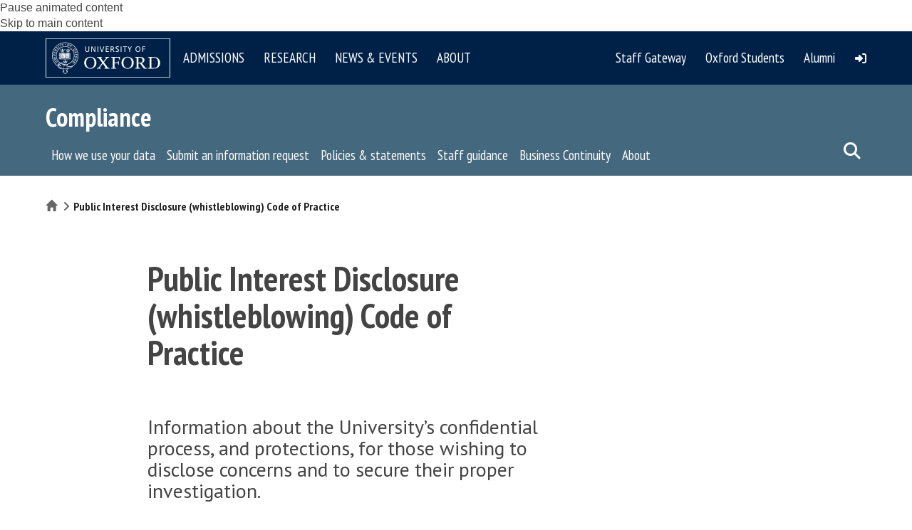

--- FILE ---
content_type: text/html; charset=utf-8
request_url: https://compliance.web.ox.ac.uk/public-interest-disclosure-whistleblowing-code-of-practice
body_size: 42903
content:
<!DOCTYPE html>
<html lang="en" dir="ltr" prefix="content: http://purl.org/rss/1.0/modules/content/ dc: http://purl.org/dc/terms/ foaf: http://xmlns.com/foaf/0.1/ og: http://ogp.me/ns# rdfs: http://www.w3.org/2000/01/rdf-schema# sioc: http://rdfs.org/sioc/ns# sioct: http://rdfs.org/sioc/types# skos: http://www.w3.org/2004/02/skos/core# xsd: http://www.w3.org/2001/XMLSchema#">
<head>
  <!-- force compatibility mode (quirks mode) off in IE  to avoid IE8/9/10 rendering as IE7 -->
  <meta http-equiv="X-UA-Compatible" content="IE=edge" />
  <meta charset="utf-8"><script type="text/javascript">(window.NREUM||(NREUM={})).init={ajax:{deny_list:["bam.nr-data.net"]},feature_flags:["soft_nav"]};(window.NREUM||(NREUM={})).loader_config={xpid:"VQABUFZaCxAFVVZbAwIFXg==",licenseKey:"74a7a5817d",applicationID:"51794328",browserID:"51795500"};;/*! For license information please see nr-loader-full-1.308.0.min.js.LICENSE.txt */
(()=>{var e,t,r={384:(e,t,r)=>{"use strict";r.d(t,{NT:()=>a,US:()=>u,Zm:()=>o,bQ:()=>d,dV:()=>c,pV:()=>l});var n=r(6154),i=r(1863),s=r(1910);const a={beacon:"bam.nr-data.net",errorBeacon:"bam.nr-data.net"};function o(){return n.gm.NREUM||(n.gm.NREUM={}),void 0===n.gm.newrelic&&(n.gm.newrelic=n.gm.NREUM),n.gm.NREUM}function c(){let e=o();return e.o||(e.o={ST:n.gm.setTimeout,SI:n.gm.setImmediate||n.gm.setInterval,CT:n.gm.clearTimeout,XHR:n.gm.XMLHttpRequest,REQ:n.gm.Request,EV:n.gm.Event,PR:n.gm.Promise,MO:n.gm.MutationObserver,FETCH:n.gm.fetch,WS:n.gm.WebSocket},(0,s.i)(...Object.values(e.o))),e}function d(e,t){let r=o();r.initializedAgents??={},t.initializedAt={ms:(0,i.t)(),date:new Date},r.initializedAgents[e]=t}function u(e,t){o()[e]=t}function l(){return function(){let e=o();const t=e.info||{};e.info={beacon:a.beacon,errorBeacon:a.errorBeacon,...t}}(),function(){let e=o();const t=e.init||{};e.init={...t}}(),c(),function(){let e=o();const t=e.loader_config||{};e.loader_config={...t}}(),o()}},782:(e,t,r)=>{"use strict";r.d(t,{T:()=>n});const n=r(860).K7.pageViewTiming},860:(e,t,r)=>{"use strict";r.d(t,{$J:()=>u,K7:()=>c,P3:()=>d,XX:()=>i,Yy:()=>o,df:()=>s,qY:()=>n,v4:()=>a});const n="events",i="jserrors",s="browser/blobs",a="rum",o="browser/logs",c={ajax:"ajax",genericEvents:"generic_events",jserrors:i,logging:"logging",metrics:"metrics",pageAction:"page_action",pageViewEvent:"page_view_event",pageViewTiming:"page_view_timing",sessionReplay:"session_replay",sessionTrace:"session_trace",softNav:"soft_navigations",spa:"spa"},d={[c.pageViewEvent]:1,[c.pageViewTiming]:2,[c.metrics]:3,[c.jserrors]:4,[c.spa]:5,[c.ajax]:6,[c.sessionTrace]:7,[c.softNav]:8,[c.sessionReplay]:9,[c.logging]:10,[c.genericEvents]:11},u={[c.pageViewEvent]:a,[c.pageViewTiming]:n,[c.ajax]:n,[c.spa]:n,[c.softNav]:n,[c.metrics]:i,[c.jserrors]:i,[c.sessionTrace]:s,[c.sessionReplay]:s,[c.logging]:o,[c.genericEvents]:"ins"}},944:(e,t,r)=>{"use strict";r.d(t,{R:()=>i});var n=r(3241);function i(e,t){"function"==typeof console.debug&&(console.debug("New Relic Warning: https://github.com/newrelic/newrelic-browser-agent/blob/main/docs/warning-codes.md#".concat(e),t),(0,n.W)({agentIdentifier:null,drained:null,type:"data",name:"warn",feature:"warn",data:{code:e,secondary:t}}))}},993:(e,t,r)=>{"use strict";r.d(t,{A$:()=>s,ET:()=>a,TZ:()=>o,p_:()=>i});var n=r(860);const i={ERROR:"ERROR",WARN:"WARN",INFO:"INFO",DEBUG:"DEBUG",TRACE:"TRACE"},s={OFF:0,ERROR:1,WARN:2,INFO:3,DEBUG:4,TRACE:5},a="log",o=n.K7.logging},1541:(e,t,r)=>{"use strict";r.d(t,{U:()=>i,f:()=>n});const n={MFE:"MFE",BA:"BA"};function i(e,t){if(2!==t?.harvestEndpointVersion)return{};const r=t.agentRef.runtime.appMetadata.agents[0].entityGuid;return e?{"source.id":e.id,"source.name":e.name,"source.type":e.type,"parent.id":e.parent?.id||r,"parent.type":e.parent?.type||n.BA}:{"entity.guid":r,appId:t.agentRef.info.applicationID}}},1687:(e,t,r)=>{"use strict";r.d(t,{Ak:()=>d,Ze:()=>h,x3:()=>u});var n=r(3241),i=r(7836),s=r(3606),a=r(860),o=r(2646);const c={};function d(e,t){const r={staged:!1,priority:a.P3[t]||0};l(e),c[e].get(t)||c[e].set(t,r)}function u(e,t){e&&c[e]&&(c[e].get(t)&&c[e].delete(t),p(e,t,!1),c[e].size&&f(e))}function l(e){if(!e)throw new Error("agentIdentifier required");c[e]||(c[e]=new Map)}function h(e="",t="feature",r=!1){if(l(e),!e||!c[e].get(t)||r)return p(e,t);c[e].get(t).staged=!0,f(e)}function f(e){const t=Array.from(c[e]);t.every(([e,t])=>t.staged)&&(t.sort((e,t)=>e[1].priority-t[1].priority),t.forEach(([t])=>{c[e].delete(t),p(e,t)}))}function p(e,t,r=!0){const a=e?i.ee.get(e):i.ee,c=s.i.handlers;if(!a.aborted&&a.backlog&&c){if((0,n.W)({agentIdentifier:e,type:"lifecycle",name:"drain",feature:t}),r){const e=a.backlog[t],r=c[t];if(r){for(let t=0;e&&t<e.length;++t)g(e[t],r);Object.entries(r).forEach(([e,t])=>{Object.values(t||{}).forEach(t=>{t[0]?.on&&t[0]?.context()instanceof o.y&&t[0].on(e,t[1])})})}}a.isolatedBacklog||delete c[t],a.backlog[t]=null,a.emit("drain-"+t,[])}}function g(e,t){var r=e[1];Object.values(t[r]||{}).forEach(t=>{var r=e[0];if(t[0]===r){var n=t[1],i=e[3],s=e[2];n.apply(i,s)}})}},1738:(e,t,r)=>{"use strict";r.d(t,{U:()=>f,Y:()=>h});var n=r(3241),i=r(9908),s=r(1863),a=r(944),o=r(5701),c=r(3969),d=r(8362),u=r(860),l=r(4261);function h(e,t,r,s){const h=s||r;!h||h[e]&&h[e]!==d.d.prototype[e]||(h[e]=function(){(0,i.p)(c.xV,["API/"+e+"/called"],void 0,u.K7.metrics,r.ee),(0,n.W)({agentIdentifier:r.agentIdentifier,drained:!!o.B?.[r.agentIdentifier],type:"data",name:"api",feature:l.Pl+e,data:{}});try{return t.apply(this,arguments)}catch(e){(0,a.R)(23,e)}})}function f(e,t,r,n,a){const o=e.info;null===r?delete o.jsAttributes[t]:o.jsAttributes[t]=r,(a||null===r)&&(0,i.p)(l.Pl+n,[(0,s.t)(),t,r],void 0,"session",e.ee)}},1741:(e,t,r)=>{"use strict";r.d(t,{W:()=>s});var n=r(944),i=r(4261);class s{#e(e,...t){if(this[e]!==s.prototype[e])return this[e](...t);(0,n.R)(35,e)}addPageAction(e,t){return this.#e(i.hG,e,t)}register(e){return this.#e(i.eY,e)}recordCustomEvent(e,t){return this.#e(i.fF,e,t)}setPageViewName(e,t){return this.#e(i.Fw,e,t)}setCustomAttribute(e,t,r){return this.#e(i.cD,e,t,r)}noticeError(e,t){return this.#e(i.o5,e,t)}setUserId(e,t=!1){return this.#e(i.Dl,e,t)}setApplicationVersion(e){return this.#e(i.nb,e)}setErrorHandler(e){return this.#e(i.bt,e)}addRelease(e,t){return this.#e(i.k6,e,t)}log(e,t){return this.#e(i.$9,e,t)}start(){return this.#e(i.d3)}finished(e){return this.#e(i.BL,e)}recordReplay(){return this.#e(i.CH)}pauseReplay(){return this.#e(i.Tb)}addToTrace(e){return this.#e(i.U2,e)}setCurrentRouteName(e){return this.#e(i.PA,e)}interaction(e){return this.#e(i.dT,e)}wrapLogger(e,t,r){return this.#e(i.Wb,e,t,r)}measure(e,t){return this.#e(i.V1,e,t)}consent(e){return this.#e(i.Pv,e)}}},1863:(e,t,r)=>{"use strict";function n(){return Math.floor(performance.now())}r.d(t,{t:()=>n})},1910:(e,t,r)=>{"use strict";r.d(t,{i:()=>s});var n=r(944);const i=new Map;function s(...e){return e.every(e=>{if(i.has(e))return i.get(e);const t="function"==typeof e?e.toString():"",r=t.includes("[native code]"),s=t.includes("nrWrapper");return r||s||(0,n.R)(64,e?.name||t),i.set(e,r),r})}},2555:(e,t,r)=>{"use strict";r.d(t,{D:()=>o,f:()=>a});var n=r(384),i=r(8122);const s={beacon:n.NT.beacon,errorBeacon:n.NT.errorBeacon,licenseKey:void 0,applicationID:void 0,sa:void 0,queueTime:void 0,applicationTime:void 0,ttGuid:void 0,user:void 0,account:void 0,product:void 0,extra:void 0,jsAttributes:{},userAttributes:void 0,atts:void 0,transactionName:void 0,tNamePlain:void 0};function a(e){try{return!!e.licenseKey&&!!e.errorBeacon&&!!e.applicationID}catch(e){return!1}}const o=e=>(0,i.a)(e,s)},2614:(e,t,r)=>{"use strict";r.d(t,{BB:()=>a,H3:()=>n,g:()=>d,iL:()=>c,tS:()=>o,uh:()=>i,wk:()=>s});const n="NRBA",i="SESSION",s=144e5,a=18e5,o={STARTED:"session-started",PAUSE:"session-pause",RESET:"session-reset",RESUME:"session-resume",UPDATE:"session-update"},c={SAME_TAB:"same-tab",CROSS_TAB:"cross-tab"},d={OFF:0,FULL:1,ERROR:2}},2646:(e,t,r)=>{"use strict";r.d(t,{y:()=>n});class n{constructor(e){this.contextId=e}}},2843:(e,t,r)=>{"use strict";r.d(t,{G:()=>s,u:()=>i});var n=r(3878);function i(e,t=!1,r,i){(0,n.DD)("visibilitychange",function(){if(t)return void("hidden"===document.visibilityState&&e());e(document.visibilityState)},r,i)}function s(e,t,r){(0,n.sp)("pagehide",e,t,r)}},3241:(e,t,r)=>{"use strict";r.d(t,{W:()=>s});var n=r(6154);const i="newrelic";function s(e={}){try{n.gm.dispatchEvent(new CustomEvent(i,{detail:e}))}catch(e){}}},3304:(e,t,r)=>{"use strict";r.d(t,{A:()=>s});var n=r(7836);const i=()=>{const e=new WeakSet;return(t,r)=>{if("object"==typeof r&&null!==r){if(e.has(r))return;e.add(r)}return r}};function s(e){try{return JSON.stringify(e,i())??""}catch(e){try{n.ee.emit("internal-error",[e])}catch(e){}return""}}},3333:(e,t,r)=>{"use strict";r.d(t,{$v:()=>u,TZ:()=>n,Xh:()=>c,Zp:()=>i,kd:()=>d,mq:()=>o,nf:()=>a,qN:()=>s});const n=r(860).K7.genericEvents,i=["auxclick","click","copy","keydown","paste","scrollend"],s=["focus","blur"],a=4,o=1e3,c=2e3,d=["PageAction","UserAction","BrowserPerformance"],u={RESOURCES:"experimental.resources",REGISTER:"register"}},3434:(e,t,r)=>{"use strict";r.d(t,{Jt:()=>s,YM:()=>d});var n=r(7836),i=r(5607);const s="nr@original:".concat(i.W),a=50;var o=Object.prototype.hasOwnProperty,c=!1;function d(e,t){return e||(e=n.ee),r.inPlace=function(e,t,n,i,s){n||(n="");const a="-"===n.charAt(0);for(let o=0;o<t.length;o++){const c=t[o],d=e[c];l(d)||(e[c]=r(d,a?c+n:n,i,c,s))}},r.flag=s,r;function r(t,r,n,c,d){return l(t)?t:(r||(r=""),nrWrapper[s]=t,function(e,t,r){if(Object.defineProperty&&Object.keys)try{return Object.keys(e).forEach(function(r){Object.defineProperty(t,r,{get:function(){return e[r]},set:function(t){return e[r]=t,t}})}),t}catch(e){u([e],r)}for(var n in e)o.call(e,n)&&(t[n]=e[n])}(t,nrWrapper,e),nrWrapper);function nrWrapper(){var s,o,l,h;let f;try{o=this,s=[...arguments],l="function"==typeof n?n(s,o):n||{}}catch(t){u([t,"",[s,o,c],l],e)}i(r+"start",[s,o,c],l,d);const p=performance.now();let g;try{return h=t.apply(o,s),g=performance.now(),h}catch(e){throw g=performance.now(),i(r+"err",[s,o,e],l,d),f=e,f}finally{const e=g-p,t={start:p,end:g,duration:e,isLongTask:e>=a,methodName:c,thrownError:f};t.isLongTask&&i("long-task",[t,o],l,d),i(r+"end",[s,o,h],l,d)}}}function i(r,n,i,s){if(!c||t){var a=c;c=!0;try{e.emit(r,n,i,t,s)}catch(t){u([t,r,n,i],e)}c=a}}}function u(e,t){t||(t=n.ee);try{t.emit("internal-error",e)}catch(e){}}function l(e){return!(e&&"function"==typeof e&&e.apply&&!e[s])}},3606:(e,t,r)=>{"use strict";r.d(t,{i:()=>s});var n=r(9908);s.on=a;var i=s.handlers={};function s(e,t,r,s){a(s||n.d,i,e,t,r)}function a(e,t,r,i,s){s||(s="feature"),e||(e=n.d);var a=t[s]=t[s]||{};(a[r]=a[r]||[]).push([e,i])}},3738:(e,t,r)=>{"use strict";r.d(t,{He:()=>i,Kp:()=>o,Lc:()=>d,Rz:()=>u,TZ:()=>n,bD:()=>s,d3:()=>a,jx:()=>l,sl:()=>h,uP:()=>c});const n=r(860).K7.sessionTrace,i="bstResource",s="resource",a="-start",o="-end",c="fn"+a,d="fn"+o,u="pushState",l=1e3,h=3e4},3785:(e,t,r)=>{"use strict";r.d(t,{R:()=>c,b:()=>d});var n=r(9908),i=r(1863),s=r(860),a=r(3969),o=r(993);function c(e,t,r={},c=o.p_.INFO,d=!0,u,l=(0,i.t)()){(0,n.p)(a.xV,["API/logging/".concat(c.toLowerCase(),"/called")],void 0,s.K7.metrics,e),(0,n.p)(o.ET,[l,t,r,c,d,u],void 0,s.K7.logging,e)}function d(e){return"string"==typeof e&&Object.values(o.p_).some(t=>t===e.toUpperCase().trim())}},3878:(e,t,r)=>{"use strict";function n(e,t){return{capture:e,passive:!1,signal:t}}function i(e,t,r=!1,i){window.addEventListener(e,t,n(r,i))}function s(e,t,r=!1,i){document.addEventListener(e,t,n(r,i))}r.d(t,{DD:()=>s,jT:()=>n,sp:()=>i})},3969:(e,t,r)=>{"use strict";r.d(t,{TZ:()=>n,XG:()=>o,rs:()=>i,xV:()=>a,z_:()=>s});const n=r(860).K7.metrics,i="sm",s="cm",a="storeSupportabilityMetrics",o="storeEventMetrics"},4234:(e,t,r)=>{"use strict";r.d(t,{W:()=>s});var n=r(7836),i=r(1687);class s{constructor(e,t){this.agentIdentifier=e,this.ee=n.ee.get(e),this.featureName=t,this.blocked=!1}deregisterDrain(){(0,i.x3)(this.agentIdentifier,this.featureName)}}},4261:(e,t,r)=>{"use strict";r.d(t,{$9:()=>d,BL:()=>o,CH:()=>f,Dl:()=>w,Fw:()=>y,PA:()=>m,Pl:()=>n,Pv:()=>T,Tb:()=>l,U2:()=>s,V1:()=>E,Wb:()=>x,bt:()=>b,cD:()=>v,d3:()=>R,dT:()=>c,eY:()=>p,fF:()=>h,hG:()=>i,k6:()=>a,nb:()=>g,o5:()=>u});const n="api-",i="addPageAction",s="addToTrace",a="addRelease",o="finished",c="interaction",d="log",u="noticeError",l="pauseReplay",h="recordCustomEvent",f="recordReplay",p="register",g="setApplicationVersion",m="setCurrentRouteName",v="setCustomAttribute",b="setErrorHandler",y="setPageViewName",w="setUserId",R="start",x="wrapLogger",E="measure",T="consent"},5205:(e,t,r)=>{"use strict";r.d(t,{j:()=>S});var n=r(384),i=r(1741);var s=r(2555),a=r(3333);const o=e=>{if(!e||"string"!=typeof e)return!1;try{document.createDocumentFragment().querySelector(e)}catch{return!1}return!0};var c=r(2614),d=r(944),u=r(8122);const l="[data-nr-mask]",h=e=>(0,u.a)(e,(()=>{const e={feature_flags:[],experimental:{allow_registered_children:!1,resources:!1},mask_selector:"*",block_selector:"[data-nr-block]",mask_input_options:{color:!1,date:!1,"datetime-local":!1,email:!1,month:!1,number:!1,range:!1,search:!1,tel:!1,text:!1,time:!1,url:!1,week:!1,textarea:!1,select:!1,password:!0}};return{ajax:{deny_list:void 0,block_internal:!0,enabled:!0,autoStart:!0},api:{get allow_registered_children(){return e.feature_flags.includes(a.$v.REGISTER)||e.experimental.allow_registered_children},set allow_registered_children(t){e.experimental.allow_registered_children=t},duplicate_registered_data:!1},browser_consent_mode:{enabled:!1},distributed_tracing:{enabled:void 0,exclude_newrelic_header:void 0,cors_use_newrelic_header:void 0,cors_use_tracecontext_headers:void 0,allowed_origins:void 0},get feature_flags(){return e.feature_flags},set feature_flags(t){e.feature_flags=t},generic_events:{enabled:!0,autoStart:!0},harvest:{interval:30},jserrors:{enabled:!0,autoStart:!0},logging:{enabled:!0,autoStart:!0},metrics:{enabled:!0,autoStart:!0},obfuscate:void 0,page_action:{enabled:!0},page_view_event:{enabled:!0,autoStart:!0},page_view_timing:{enabled:!0,autoStart:!0},performance:{capture_marks:!1,capture_measures:!1,capture_detail:!0,resources:{get enabled(){return e.feature_flags.includes(a.$v.RESOURCES)||e.experimental.resources},set enabled(t){e.experimental.resources=t},asset_types:[],first_party_domains:[],ignore_newrelic:!0}},privacy:{cookies_enabled:!0},proxy:{assets:void 0,beacon:void 0},session:{expiresMs:c.wk,inactiveMs:c.BB},session_replay:{autoStart:!0,enabled:!1,preload:!1,sampling_rate:10,error_sampling_rate:100,collect_fonts:!1,inline_images:!1,fix_stylesheets:!0,mask_all_inputs:!0,get mask_text_selector(){return e.mask_selector},set mask_text_selector(t){o(t)?e.mask_selector="".concat(t,",").concat(l):""===t||null===t?e.mask_selector=l:(0,d.R)(5,t)},get block_class(){return"nr-block"},get ignore_class(){return"nr-ignore"},get mask_text_class(){return"nr-mask"},get block_selector(){return e.block_selector},set block_selector(t){o(t)?e.block_selector+=",".concat(t):""!==t&&(0,d.R)(6,t)},get mask_input_options(){return e.mask_input_options},set mask_input_options(t){t&&"object"==typeof t?e.mask_input_options={...t,password:!0}:(0,d.R)(7,t)}},session_trace:{enabled:!0,autoStart:!0},soft_navigations:{enabled:!0,autoStart:!0},spa:{enabled:!0,autoStart:!0},ssl:void 0,user_actions:{enabled:!0,elementAttributes:["id","className","tagName","type"]}}})());var f=r(6154),p=r(9324);let g=0;const m={buildEnv:p.F3,distMethod:p.Xs,version:p.xv,originTime:f.WN},v={consented:!1},b={appMetadata:{},get consented(){return this.session?.state?.consent||v.consented},set consented(e){v.consented=e},customTransaction:void 0,denyList:void 0,disabled:!1,harvester:void 0,isolatedBacklog:!1,isRecording:!1,loaderType:void 0,maxBytes:3e4,obfuscator:void 0,onerror:void 0,ptid:void 0,releaseIds:{},session:void 0,timeKeeper:void 0,registeredEntities:[],jsAttributesMetadata:{bytes:0},get harvestCount(){return++g}},y=e=>{const t=(0,u.a)(e,b),r=Object.keys(m).reduce((e,t)=>(e[t]={value:m[t],writable:!1,configurable:!0,enumerable:!0},e),{});return Object.defineProperties(t,r)};var w=r(5701);const R=e=>{const t=e.startsWith("http");e+="/",r.p=t?e:"https://"+e};var x=r(7836),E=r(3241);const T={accountID:void 0,trustKey:void 0,agentID:void 0,licenseKey:void 0,applicationID:void 0,xpid:void 0},A=e=>(0,u.a)(e,T),_=new Set;function S(e,t={},r,a){let{init:o,info:c,loader_config:d,runtime:u={},exposed:l=!0}=t;if(!c){const e=(0,n.pV)();o=e.init,c=e.info,d=e.loader_config}e.init=h(o||{}),e.loader_config=A(d||{}),c.jsAttributes??={},f.bv&&(c.jsAttributes.isWorker=!0),e.info=(0,s.D)(c);const p=e.init,g=[c.beacon,c.errorBeacon];_.has(e.agentIdentifier)||(p.proxy.assets&&(R(p.proxy.assets),g.push(p.proxy.assets)),p.proxy.beacon&&g.push(p.proxy.beacon),e.beacons=[...g],function(e){const t=(0,n.pV)();Object.getOwnPropertyNames(i.W.prototype).forEach(r=>{const n=i.W.prototype[r];if("function"!=typeof n||"constructor"===n)return;let s=t[r];e[r]&&!1!==e.exposed&&"micro-agent"!==e.runtime?.loaderType&&(t[r]=(...t)=>{const n=e[r](...t);return s?s(...t):n})})}(e),(0,n.US)("activatedFeatures",w.B)),u.denyList=[...p.ajax.deny_list||[],...p.ajax.block_internal?g:[]],u.ptid=e.agentIdentifier,u.loaderType=r,e.runtime=y(u),_.has(e.agentIdentifier)||(e.ee=x.ee.get(e.agentIdentifier),e.exposed=l,(0,E.W)({agentIdentifier:e.agentIdentifier,drained:!!w.B?.[e.agentIdentifier],type:"lifecycle",name:"initialize",feature:void 0,data:e.config})),_.add(e.agentIdentifier)}},5270:(e,t,r)=>{"use strict";r.d(t,{Aw:()=>a,SR:()=>s,rF:()=>o});var n=r(384),i=r(7767);function s(e){return!!(0,n.dV)().o.MO&&(0,i.V)(e)&&!0===e?.session_trace.enabled}function a(e){return!0===e?.session_replay.preload&&s(e)}function o(e,t){try{if("string"==typeof t?.type){if("password"===t.type.toLowerCase())return"*".repeat(e?.length||0);if(void 0!==t?.dataset?.nrUnmask||t?.classList?.contains("nr-unmask"))return e}}catch(e){}return"string"==typeof e?e.replace(/[\S]/g,"*"):"*".repeat(e?.length||0)}},5289:(e,t,r)=>{"use strict";r.d(t,{GG:()=>a,Qr:()=>c,sB:()=>o});var n=r(3878),i=r(6389);function s(){return"undefined"==typeof document||"complete"===document.readyState}function a(e,t){if(s())return e();const r=(0,i.J)(e),a=setInterval(()=>{s()&&(clearInterval(a),r())},500);(0,n.sp)("load",r,t)}function o(e){if(s())return e();(0,n.DD)("DOMContentLoaded",e)}function c(e){if(s())return e();(0,n.sp)("popstate",e)}},5607:(e,t,r)=>{"use strict";r.d(t,{W:()=>n});const n=(0,r(9566).bz)()},5701:(e,t,r)=>{"use strict";r.d(t,{B:()=>s,t:()=>a});var n=r(3241);const i=new Set,s={};function a(e,t){const r=t.agentIdentifier;s[r]??={},e&&"object"==typeof e&&(i.has(r)||(t.ee.emit("rumresp",[e]),s[r]=e,i.add(r),(0,n.W)({agentIdentifier:r,loaded:!0,drained:!0,type:"lifecycle",name:"load",feature:void 0,data:e})))}},6154:(e,t,r)=>{"use strict";r.d(t,{OF:()=>d,RI:()=>i,WN:()=>h,bv:()=>s,eN:()=>f,gm:()=>a,lR:()=>l,m:()=>c,mw:()=>o,sb:()=>u});var n=r(1863);const i="undefined"!=typeof window&&!!window.document,s="undefined"!=typeof WorkerGlobalScope&&("undefined"!=typeof self&&self instanceof WorkerGlobalScope&&self.navigator instanceof WorkerNavigator||"undefined"!=typeof globalThis&&globalThis instanceof WorkerGlobalScope&&globalThis.navigator instanceof WorkerNavigator),a=i?window:"undefined"!=typeof WorkerGlobalScope&&("undefined"!=typeof self&&self instanceof WorkerGlobalScope&&self||"undefined"!=typeof globalThis&&globalThis instanceof WorkerGlobalScope&&globalThis),o=Boolean("hidden"===a?.document?.visibilityState),c=""+a?.location,d=/iPad|iPhone|iPod/.test(a.navigator?.userAgent),u=d&&"undefined"==typeof SharedWorker,l=(()=>{const e=a.navigator?.userAgent?.match(/Firefox[/\s](\d+\.\d+)/);return Array.isArray(e)&&e.length>=2?+e[1]:0})(),h=Date.now()-(0,n.t)(),f=()=>"undefined"!=typeof PerformanceNavigationTiming&&a?.performance?.getEntriesByType("navigation")?.[0]?.responseStart},6344:(e,t,r)=>{"use strict";r.d(t,{BB:()=>u,Qb:()=>l,TZ:()=>i,Ug:()=>a,Vh:()=>s,_s:()=>o,bc:()=>d,yP:()=>c});var n=r(2614);const i=r(860).K7.sessionReplay,s="errorDuringReplay",a=.12,o={DomContentLoaded:0,Load:1,FullSnapshot:2,IncrementalSnapshot:3,Meta:4,Custom:5},c={[n.g.ERROR]:15e3,[n.g.FULL]:3e5,[n.g.OFF]:0},d={RESET:{message:"Session was reset",sm:"Reset"},IMPORT:{message:"Recorder failed to import",sm:"Import"},TOO_MANY:{message:"429: Too Many Requests",sm:"Too-Many"},TOO_BIG:{message:"Payload was too large",sm:"Too-Big"},CROSS_TAB:{message:"Session Entity was set to OFF on another tab",sm:"Cross-Tab"},ENTITLEMENTS:{message:"Session Replay is not allowed and will not be started",sm:"Entitlement"}},u=5e3,l={API:"api",RESUME:"resume",SWITCH_TO_FULL:"switchToFull",INITIALIZE:"initialize",PRELOAD:"preload"}},6389:(e,t,r)=>{"use strict";function n(e,t=500,r={}){const n=r?.leading||!1;let i;return(...r)=>{n&&void 0===i&&(e.apply(this,r),i=setTimeout(()=>{i=clearTimeout(i)},t)),n||(clearTimeout(i),i=setTimeout(()=>{e.apply(this,r)},t))}}function i(e){let t=!1;return(...r)=>{t||(t=!0,e.apply(this,r))}}r.d(t,{J:()=>i,s:()=>n})},6630:(e,t,r)=>{"use strict";r.d(t,{T:()=>n});const n=r(860).K7.pageViewEvent},6774:(e,t,r)=>{"use strict";r.d(t,{T:()=>n});const n=r(860).K7.jserrors},7295:(e,t,r)=>{"use strict";r.d(t,{Xv:()=>a,gX:()=>i,iW:()=>s});var n=[];function i(e){if(!e||s(e))return!1;if(0===n.length)return!0;if("*"===n[0].hostname)return!1;for(var t=0;t<n.length;t++){var r=n[t];if(r.hostname.test(e.hostname)&&r.pathname.test(e.pathname))return!1}return!0}function s(e){return void 0===e.hostname}function a(e){if(n=[],e&&e.length)for(var t=0;t<e.length;t++){let r=e[t];if(!r)continue;if("*"===r)return void(n=[{hostname:"*"}]);0===r.indexOf("http://")?r=r.substring(7):0===r.indexOf("https://")&&(r=r.substring(8));const i=r.indexOf("/");let s,a;i>0?(s=r.substring(0,i),a=r.substring(i)):(s=r,a="*");let[c]=s.split(":");n.push({hostname:o(c),pathname:o(a,!0)})}}function o(e,t=!1){const r=e.replace(/[.+?^${}()|[\]\\]/g,e=>"\\"+e).replace(/\*/g,".*?");return new RegExp((t?"^":"")+r+"$")}},7485:(e,t,r)=>{"use strict";r.d(t,{D:()=>i});var n=r(6154);function i(e){if(0===(e||"").indexOf("data:"))return{protocol:"data"};try{const t=new URL(e,location.href),r={port:t.port,hostname:t.hostname,pathname:t.pathname,search:t.search,protocol:t.protocol.slice(0,t.protocol.indexOf(":")),sameOrigin:t.protocol===n.gm?.location?.protocol&&t.host===n.gm?.location?.host};return r.port&&""!==r.port||("http:"===t.protocol&&(r.port="80"),"https:"===t.protocol&&(r.port="443")),r.pathname&&""!==r.pathname?r.pathname.startsWith("/")||(r.pathname="/".concat(r.pathname)):r.pathname="/",r}catch(e){return{}}}},7699:(e,t,r)=>{"use strict";r.d(t,{It:()=>s,KC:()=>o,No:()=>i,qh:()=>a});var n=r(860);const i=16e3,s=1e6,a="SESSION_ERROR",o={[n.K7.logging]:!0,[n.K7.genericEvents]:!1,[n.K7.jserrors]:!1,[n.K7.ajax]:!1}},7767:(e,t,r)=>{"use strict";r.d(t,{V:()=>i});var n=r(6154);const i=e=>n.RI&&!0===e?.privacy.cookies_enabled},7836:(e,t,r)=>{"use strict";r.d(t,{P:()=>o,ee:()=>c});var n=r(384),i=r(8990),s=r(2646),a=r(5607);const o="nr@context:".concat(a.W),c=function e(t,r){var n={},a={},u={},l=!1;try{l=16===r.length&&d.initializedAgents?.[r]?.runtime.isolatedBacklog}catch(e){}var h={on:p,addEventListener:p,removeEventListener:function(e,t){var r=n[e];if(!r)return;for(var i=0;i<r.length;i++)r[i]===t&&r.splice(i,1)},emit:function(e,r,n,i,s){!1!==s&&(s=!0);if(c.aborted&&!i)return;t&&s&&t.emit(e,r,n);var o=f(n);g(e).forEach(e=>{e.apply(o,r)});var d=v()[a[e]];d&&d.push([h,e,r,o]);return o},get:m,listeners:g,context:f,buffer:function(e,t){const r=v();if(t=t||"feature",h.aborted)return;Object.entries(e||{}).forEach(([e,n])=>{a[n]=t,t in r||(r[t]=[])})},abort:function(){h._aborted=!0,Object.keys(h.backlog).forEach(e=>{delete h.backlog[e]})},isBuffering:function(e){return!!v()[a[e]]},debugId:r,backlog:l?{}:t&&"object"==typeof t.backlog?t.backlog:{},isolatedBacklog:l};return Object.defineProperty(h,"aborted",{get:()=>{let e=h._aborted||!1;return e||(t&&(e=t.aborted),e)}}),h;function f(e){return e&&e instanceof s.y?e:e?(0,i.I)(e,o,()=>new s.y(o)):new s.y(o)}function p(e,t){n[e]=g(e).concat(t)}function g(e){return n[e]||[]}function m(t){return u[t]=u[t]||e(h,t)}function v(){return h.backlog}}(void 0,"globalEE"),d=(0,n.Zm)();d.ee||(d.ee=c)},8122:(e,t,r)=>{"use strict";r.d(t,{a:()=>i});var n=r(944);function i(e,t){try{if(!e||"object"!=typeof e)return(0,n.R)(3);if(!t||"object"!=typeof t)return(0,n.R)(4);const r=Object.create(Object.getPrototypeOf(t),Object.getOwnPropertyDescriptors(t)),s=0===Object.keys(r).length?e:r;for(let a in s)if(void 0!==e[a])try{if(null===e[a]){r[a]=null;continue}Array.isArray(e[a])&&Array.isArray(t[a])?r[a]=Array.from(new Set([...e[a],...t[a]])):"object"==typeof e[a]&&"object"==typeof t[a]?r[a]=i(e[a],t[a]):r[a]=e[a]}catch(e){r[a]||(0,n.R)(1,e)}return r}catch(e){(0,n.R)(2,e)}}},8139:(e,t,r)=>{"use strict";r.d(t,{u:()=>h});var n=r(7836),i=r(3434),s=r(8990),a=r(6154);const o={},c=a.gm.XMLHttpRequest,d="addEventListener",u="removeEventListener",l="nr@wrapped:".concat(n.P);function h(e){var t=function(e){return(e||n.ee).get("events")}(e);if(o[t.debugId]++)return t;o[t.debugId]=1;var r=(0,i.YM)(t,!0);function h(e){r.inPlace(e,[d,u],"-",p)}function p(e,t){return e[1]}return"getPrototypeOf"in Object&&(a.RI&&f(document,h),c&&f(c.prototype,h),f(a.gm,h)),t.on(d+"-start",function(e,t){var n=e[1];if(null!==n&&("function"==typeof n||"object"==typeof n)&&"newrelic"!==e[0]){var i=(0,s.I)(n,l,function(){var e={object:function(){if("function"!=typeof n.handleEvent)return;return n.handleEvent.apply(n,arguments)},function:n}[typeof n];return e?r(e,"fn-",null,e.name||"anonymous"):n});this.wrapped=e[1]=i}}),t.on(u+"-start",function(e){e[1]=this.wrapped||e[1]}),t}function f(e,t,...r){let n=e;for(;"object"==typeof n&&!Object.prototype.hasOwnProperty.call(n,d);)n=Object.getPrototypeOf(n);n&&t(n,...r)}},8362:(e,t,r)=>{"use strict";r.d(t,{d:()=>s});var n=r(9566),i=r(1741);class s extends i.W{agentIdentifier=(0,n.LA)(16)}},8374:(e,t,r)=>{r.nc=(()=>{try{return document?.currentScript?.nonce}catch(e){}return""})()},8990:(e,t,r)=>{"use strict";r.d(t,{I:()=>i});var n=Object.prototype.hasOwnProperty;function i(e,t,r){if(n.call(e,t))return e[t];var i=r();if(Object.defineProperty&&Object.keys)try{return Object.defineProperty(e,t,{value:i,writable:!0,enumerable:!1}),i}catch(e){}return e[t]=i,i}},9119:(e,t,r)=>{"use strict";r.d(t,{L:()=>s});var n=/([^?#]*)[^#]*(#[^?]*|$).*/,i=/([^?#]*)().*/;function s(e,t){return e?e.replace(t?n:i,"$1$2"):e}},9300:(e,t,r)=>{"use strict";r.d(t,{T:()=>n});const n=r(860).K7.ajax},9324:(e,t,r)=>{"use strict";r.d(t,{AJ:()=>a,F3:()=>i,Xs:()=>s,Yq:()=>o,xv:()=>n});const n="1.308.0",i="PROD",s="CDN",a="@newrelic/rrweb",o="1.0.1"},9566:(e,t,r)=>{"use strict";r.d(t,{LA:()=>o,ZF:()=>c,bz:()=>a,el:()=>d});var n=r(6154);const i="xxxxxxxx-xxxx-4xxx-yxxx-xxxxxxxxxxxx";function s(e,t){return e?15&e[t]:16*Math.random()|0}function a(){const e=n.gm?.crypto||n.gm?.msCrypto;let t,r=0;return e&&e.getRandomValues&&(t=e.getRandomValues(new Uint8Array(30))),i.split("").map(e=>"x"===e?s(t,r++).toString(16):"y"===e?(3&s()|8).toString(16):e).join("")}function o(e){const t=n.gm?.crypto||n.gm?.msCrypto;let r,i=0;t&&t.getRandomValues&&(r=t.getRandomValues(new Uint8Array(e)));const a=[];for(var o=0;o<e;o++)a.push(s(r,i++).toString(16));return a.join("")}function c(){return o(16)}function d(){return o(32)}},9908:(e,t,r)=>{"use strict";r.d(t,{d:()=>n,p:()=>i});var n=r(7836).ee.get("handle");function i(e,t,r,i,s){s?(s.buffer([e],i),s.emit(e,t,r)):(n.buffer([e],i),n.emit(e,t,r))}}},n={};function i(e){var t=n[e];if(void 0!==t)return t.exports;var s=n[e]={exports:{}};return r[e](s,s.exports,i),s.exports}i.m=r,i.d=(e,t)=>{for(var r in t)i.o(t,r)&&!i.o(e,r)&&Object.defineProperty(e,r,{enumerable:!0,get:t[r]})},i.f={},i.e=e=>Promise.all(Object.keys(i.f).reduce((t,r)=>(i.f[r](e,t),t),[])),i.u=e=>({95:"nr-full-compressor",222:"nr-full-recorder",891:"nr-full"}[e]+"-1.308.0.min.js"),i.o=(e,t)=>Object.prototype.hasOwnProperty.call(e,t),e={},t="NRBA-1.308.0.PROD:",i.l=(r,n,s,a)=>{if(e[r])e[r].push(n);else{var o,c;if(void 0!==s)for(var d=document.getElementsByTagName("script"),u=0;u<d.length;u++){var l=d[u];if(l.getAttribute("src")==r||l.getAttribute("data-webpack")==t+s){o=l;break}}if(!o){c=!0;var h={891:"sha512-fcveNDcpRQS9OweGhN4uJe88Qmg+EVyH6j/wngwL2Le0m7LYyz7q+JDx7KBxsdDF4TaPVsSmHg12T3pHwdLa7w==",222:"sha512-O8ZzdvgB4fRyt7k2Qrr4STpR+tCA2mcQEig6/dP3rRy9uEx1CTKQ6cQ7Src0361y7xS434ua+zIPo265ZpjlEg==",95:"sha512-jDWejat/6/UDex/9XjYoPPmpMPuEvBCSuCg/0tnihjbn5bh9mP3An0NzFV9T5Tc+3kKhaXaZA8UIKPAanD2+Gw=="};(o=document.createElement("script")).charset="utf-8",i.nc&&o.setAttribute("nonce",i.nc),o.setAttribute("data-webpack",t+s),o.src=r,0!==o.src.indexOf(window.location.origin+"/")&&(o.crossOrigin="anonymous"),h[a]&&(o.integrity=h[a])}e[r]=[n];var f=(t,n)=>{o.onerror=o.onload=null,clearTimeout(p);var i=e[r];if(delete e[r],o.parentNode&&o.parentNode.removeChild(o),i&&i.forEach(e=>e(n)),t)return t(n)},p=setTimeout(f.bind(null,void 0,{type:"timeout",target:o}),12e4);o.onerror=f.bind(null,o.onerror),o.onload=f.bind(null,o.onload),c&&document.head.appendChild(o)}},i.r=e=>{"undefined"!=typeof Symbol&&Symbol.toStringTag&&Object.defineProperty(e,Symbol.toStringTag,{value:"Module"}),Object.defineProperty(e,"__esModule",{value:!0})},i.p="https://js-agent.newrelic.com/",(()=>{var e={85:0,959:0};i.f.j=(t,r)=>{var n=i.o(e,t)?e[t]:void 0;if(0!==n)if(n)r.push(n[2]);else{var s=new Promise((r,i)=>n=e[t]=[r,i]);r.push(n[2]=s);var a=i.p+i.u(t),o=new Error;i.l(a,r=>{if(i.o(e,t)&&(0!==(n=e[t])&&(e[t]=void 0),n)){var s=r&&("load"===r.type?"missing":r.type),a=r&&r.target&&r.target.src;o.message="Loading chunk "+t+" failed: ("+s+": "+a+")",o.name="ChunkLoadError",o.type=s,o.request=a,n[1](o)}},"chunk-"+t,t)}};var t=(t,r)=>{var n,s,[a,o,c]=r,d=0;if(a.some(t=>0!==e[t])){for(n in o)i.o(o,n)&&(i.m[n]=o[n]);if(c)c(i)}for(t&&t(r);d<a.length;d++)s=a[d],i.o(e,s)&&e[s]&&e[s][0](),e[s]=0},r=self["webpackChunk:NRBA-1.308.0.PROD"]=self["webpackChunk:NRBA-1.308.0.PROD"]||[];r.forEach(t.bind(null,0)),r.push=t.bind(null,r.push.bind(r))})(),(()=>{"use strict";i(8374);var e=i(8362),t=i(860);const r=Object.values(t.K7);var n=i(5205);var s=i(9908),a=i(1863),o=i(4261),c=i(1738);var d=i(1687),u=i(4234),l=i(5289),h=i(6154),f=i(944),p=i(5270),g=i(7767),m=i(6389),v=i(7699);class b extends u.W{constructor(e,t){super(e.agentIdentifier,t),this.agentRef=e,this.abortHandler=void 0,this.featAggregate=void 0,this.loadedSuccessfully=void 0,this.onAggregateImported=new Promise(e=>{this.loadedSuccessfully=e}),this.deferred=Promise.resolve(),!1===e.init[this.featureName].autoStart?this.deferred=new Promise((t,r)=>{this.ee.on("manual-start-all",(0,m.J)(()=>{(0,d.Ak)(e.agentIdentifier,this.featureName),t()}))}):(0,d.Ak)(e.agentIdentifier,t)}importAggregator(e,t,r={}){if(this.featAggregate)return;const n=async()=>{let n;await this.deferred;try{if((0,g.V)(e.init)){const{setupAgentSession:t}=await i.e(891).then(i.bind(i,8766));n=t(e)}}catch(e){(0,f.R)(20,e),this.ee.emit("internal-error",[e]),(0,s.p)(v.qh,[e],void 0,this.featureName,this.ee)}try{if(!this.#t(this.featureName,n,e.init))return(0,d.Ze)(this.agentIdentifier,this.featureName),void this.loadedSuccessfully(!1);const{Aggregate:i}=await t();this.featAggregate=new i(e,r),e.runtime.harvester.initializedAggregates.push(this.featAggregate),this.loadedSuccessfully(!0)}catch(e){(0,f.R)(34,e),this.abortHandler?.(),(0,d.Ze)(this.agentIdentifier,this.featureName,!0),this.loadedSuccessfully(!1),this.ee&&this.ee.abort()}};h.RI?(0,l.GG)(()=>n(),!0):n()}#t(e,r,n){if(this.blocked)return!1;switch(e){case t.K7.sessionReplay:return(0,p.SR)(n)&&!!r;case t.K7.sessionTrace:return!!r;default:return!0}}}var y=i(6630),w=i(2614),R=i(3241);class x extends b{static featureName=y.T;constructor(e){var t;super(e,y.T),this.setupInspectionEvents(e.agentIdentifier),t=e,(0,c.Y)(o.Fw,function(e,r){"string"==typeof e&&("/"!==e.charAt(0)&&(e="/"+e),t.runtime.customTransaction=(r||"http://custom.transaction")+e,(0,s.p)(o.Pl+o.Fw,[(0,a.t)()],void 0,void 0,t.ee))},t),this.importAggregator(e,()=>i.e(891).then(i.bind(i,3718)))}setupInspectionEvents(e){const t=(t,r)=>{t&&(0,R.W)({agentIdentifier:e,timeStamp:t.timeStamp,loaded:"complete"===t.target.readyState,type:"window",name:r,data:t.target.location+""})};(0,l.sB)(e=>{t(e,"DOMContentLoaded")}),(0,l.GG)(e=>{t(e,"load")}),(0,l.Qr)(e=>{t(e,"navigate")}),this.ee.on(w.tS.UPDATE,(t,r)=>{(0,R.W)({agentIdentifier:e,type:"lifecycle",name:"session",data:r})})}}var E=i(384);class T extends e.d{constructor(e){var t;(super(),h.gm)?(this.features={},(0,E.bQ)(this.agentIdentifier,this),this.desiredFeatures=new Set(e.features||[]),this.desiredFeatures.add(x),(0,n.j)(this,e,e.loaderType||"agent"),t=this,(0,c.Y)(o.cD,function(e,r,n=!1){if("string"==typeof e){if(["string","number","boolean"].includes(typeof r)||null===r)return(0,c.U)(t,e,r,o.cD,n);(0,f.R)(40,typeof r)}else(0,f.R)(39,typeof e)},t),function(e){(0,c.Y)(o.Dl,function(t,r=!1){if("string"!=typeof t&&null!==t)return void(0,f.R)(41,typeof t);const n=e.info.jsAttributes["enduser.id"];r&&null!=n&&n!==t?(0,s.p)(o.Pl+"setUserIdAndResetSession",[t],void 0,"session",e.ee):(0,c.U)(e,"enduser.id",t,o.Dl,!0)},e)}(this),function(e){(0,c.Y)(o.nb,function(t){if("string"==typeof t||null===t)return(0,c.U)(e,"application.version",t,o.nb,!1);(0,f.R)(42,typeof t)},e)}(this),function(e){(0,c.Y)(o.d3,function(){e.ee.emit("manual-start-all")},e)}(this),function(e){(0,c.Y)(o.Pv,function(t=!0){if("boolean"==typeof t){if((0,s.p)(o.Pl+o.Pv,[t],void 0,"session",e.ee),e.runtime.consented=t,t){const t=e.features.page_view_event;t.onAggregateImported.then(e=>{const r=t.featAggregate;e&&!r.sentRum&&r.sendRum()})}}else(0,f.R)(65,typeof t)},e)}(this),this.run()):(0,f.R)(21)}get config(){return{info:this.info,init:this.init,loader_config:this.loader_config,runtime:this.runtime}}get api(){return this}run(){try{const e=function(e){const t={};return r.forEach(r=>{t[r]=!!e[r]?.enabled}),t}(this.init),n=[...this.desiredFeatures];n.sort((e,r)=>t.P3[e.featureName]-t.P3[r.featureName]),n.forEach(r=>{if(!e[r.featureName]&&r.featureName!==t.K7.pageViewEvent)return;if(r.featureName===t.K7.spa)return void(0,f.R)(67);const n=function(e){switch(e){case t.K7.ajax:return[t.K7.jserrors];case t.K7.sessionTrace:return[t.K7.ajax,t.K7.pageViewEvent];case t.K7.sessionReplay:return[t.K7.sessionTrace];case t.K7.pageViewTiming:return[t.K7.pageViewEvent];default:return[]}}(r.featureName).filter(e=>!(e in this.features));n.length>0&&(0,f.R)(36,{targetFeature:r.featureName,missingDependencies:n}),this.features[r.featureName]=new r(this)})}catch(e){(0,f.R)(22,e);for(const e in this.features)this.features[e].abortHandler?.();const t=(0,E.Zm)();delete t.initializedAgents[this.agentIdentifier]?.features,delete this.sharedAggregator;return t.ee.get(this.agentIdentifier).abort(),!1}}}var A=i(2843),_=i(782);class S extends b{static featureName=_.T;constructor(e){super(e,_.T),h.RI&&((0,A.u)(()=>(0,s.p)("docHidden",[(0,a.t)()],void 0,_.T,this.ee),!0),(0,A.G)(()=>(0,s.p)("winPagehide",[(0,a.t)()],void 0,_.T,this.ee)),this.importAggregator(e,()=>i.e(891).then(i.bind(i,9018))))}}var O=i(3969);class I extends b{static featureName=O.TZ;constructor(e){super(e,O.TZ),h.RI&&document.addEventListener("securitypolicyviolation",e=>{(0,s.p)(O.xV,["Generic/CSPViolation/Detected"],void 0,this.featureName,this.ee)}),this.importAggregator(e,()=>i.e(891).then(i.bind(i,6555)))}}var P=i(6774),k=i(3878),N=i(3304);class D{constructor(e,t,r,n,i){this.name="UncaughtError",this.message="string"==typeof e?e:(0,N.A)(e),this.sourceURL=t,this.line=r,this.column=n,this.__newrelic=i}}function j(e){return M(e)?e:new D(void 0!==e?.message?e.message:e,e?.filename||e?.sourceURL,e?.lineno||e?.line,e?.colno||e?.col,e?.__newrelic,e?.cause)}function C(e){const t="Unhandled Promise Rejection: ";if(!e?.reason)return;if(M(e.reason)){try{e.reason.message.startsWith(t)||(e.reason.message=t+e.reason.message)}catch(e){}return j(e.reason)}const r=j(e.reason);return(r.message||"").startsWith(t)||(r.message=t+r.message),r}function L(e){if(e.error instanceof SyntaxError&&!/:\d+$/.test(e.error.stack?.trim())){const t=new D(e.message,e.filename,e.lineno,e.colno,e.error.__newrelic,e.cause);return t.name=SyntaxError.name,t}return M(e.error)?e.error:j(e)}function M(e){return e instanceof Error&&!!e.stack}function B(e,r,n,i,o=(0,a.t)()){"string"==typeof e&&(e=new Error(e)),(0,s.p)("err",[e,o,!1,r,n.runtime.isRecording,void 0,i],void 0,t.K7.jserrors,n.ee),(0,s.p)("uaErr",[],void 0,t.K7.genericEvents,n.ee)}var H=i(1541),K=i(993),W=i(3785);function U(e,{customAttributes:t={},level:r=K.p_.INFO}={},n,i,s=(0,a.t)()){(0,W.R)(n.ee,e,t,r,!1,i,s)}function F(e,r,n,i,c=(0,a.t)()){(0,s.p)(o.Pl+o.hG,[c,e,r,i],void 0,t.K7.genericEvents,n.ee)}function V(e,r,n,i,c=(0,a.t)()){const{start:d,end:u,customAttributes:l}=r||{},h={customAttributes:l||{}};if("object"!=typeof h.customAttributes||"string"!=typeof e||0===e.length)return void(0,f.R)(57);const p=(e,t)=>null==e?t:"number"==typeof e?e:e instanceof PerformanceMark?e.startTime:Number.NaN;if(h.start=p(d,0),h.end=p(u,c),Number.isNaN(h.start)||Number.isNaN(h.end))(0,f.R)(57);else{if(h.duration=h.end-h.start,!(h.duration<0))return(0,s.p)(o.Pl+o.V1,[h,e,i],void 0,t.K7.genericEvents,n.ee),h;(0,f.R)(58)}}function z(e,r={},n,i,c=(0,a.t)()){(0,s.p)(o.Pl+o.fF,[c,e,r,i],void 0,t.K7.genericEvents,n.ee)}function G(e){(0,c.Y)(o.eY,function(t){return Y(e,t)},e)}function Y(e,r,n){(0,f.R)(54,"newrelic.register"),r||={},r.type=H.f.MFE,r.licenseKey||=e.info.licenseKey,r.blocked=!1,r.parent=n||{},Array.isArray(r.tags)||(r.tags=[]);const i={};r.tags.forEach(e=>{"name"!==e&&"id"!==e&&(i["source.".concat(e)]=!0)}),r.isolated??=!0;let o=()=>{};const c=e.runtime.registeredEntities;if(!r.isolated){const e=c.find(({metadata:{target:{id:e}}})=>e===r.id&&!r.isolated);if(e)return e}const d=e=>{r.blocked=!0,o=e};function u(e){return"string"==typeof e&&!!e.trim()&&e.trim().length<501||"number"==typeof e}e.init.api.allow_registered_children||d((0,m.J)(()=>(0,f.R)(55))),u(r.id)&&u(r.name)||d((0,m.J)(()=>(0,f.R)(48,r)));const l={addPageAction:(t,n={})=>g(F,[t,{...i,...n},e],r),deregister:()=>{d((0,m.J)(()=>(0,f.R)(68)))},log:(t,n={})=>g(U,[t,{...n,customAttributes:{...i,...n.customAttributes||{}}},e],r),measure:(t,n={})=>g(V,[t,{...n,customAttributes:{...i,...n.customAttributes||{}}},e],r),noticeError:(t,n={})=>g(B,[t,{...i,...n},e],r),register:(t={})=>g(Y,[e,t],l.metadata.target),recordCustomEvent:(t,n={})=>g(z,[t,{...i,...n},e],r),setApplicationVersion:e=>p("application.version",e),setCustomAttribute:(e,t)=>p(e,t),setUserId:e=>p("enduser.id",e),metadata:{customAttributes:i,target:r}},h=()=>(r.blocked&&o(),r.blocked);h()||c.push(l);const p=(e,t)=>{h()||(i[e]=t)},g=(r,n,i)=>{if(h())return;const o=(0,a.t)();(0,s.p)(O.xV,["API/register/".concat(r.name,"/called")],void 0,t.K7.metrics,e.ee);try{if(e.init.api.duplicate_registered_data&&"register"!==r.name){let e=n;if(n[1]instanceof Object){const t={"child.id":i.id,"child.type":i.type};e="customAttributes"in n[1]?[n[0],{...n[1],customAttributes:{...n[1].customAttributes,...t}},...n.slice(2)]:[n[0],{...n[1],...t},...n.slice(2)]}r(...e,void 0,o)}return r(...n,i,o)}catch(e){(0,f.R)(50,e)}};return l}class q extends b{static featureName=P.T;constructor(e){var t;super(e,P.T),t=e,(0,c.Y)(o.o5,(e,r)=>B(e,r,t),t),function(e){(0,c.Y)(o.bt,function(t){e.runtime.onerror=t},e)}(e),function(e){let t=0;(0,c.Y)(o.k6,function(e,r){++t>10||(this.runtime.releaseIds[e.slice(-200)]=(""+r).slice(-200))},e)}(e),G(e);try{this.removeOnAbort=new AbortController}catch(e){}this.ee.on("internal-error",(t,r)=>{this.abortHandler&&(0,s.p)("ierr",[j(t),(0,a.t)(),!0,{},e.runtime.isRecording,r],void 0,this.featureName,this.ee)}),h.gm.addEventListener("unhandledrejection",t=>{this.abortHandler&&(0,s.p)("err",[C(t),(0,a.t)(),!1,{unhandledPromiseRejection:1},e.runtime.isRecording],void 0,this.featureName,this.ee)},(0,k.jT)(!1,this.removeOnAbort?.signal)),h.gm.addEventListener("error",t=>{this.abortHandler&&(0,s.p)("err",[L(t),(0,a.t)(),!1,{},e.runtime.isRecording],void 0,this.featureName,this.ee)},(0,k.jT)(!1,this.removeOnAbort?.signal)),this.abortHandler=this.#r,this.importAggregator(e,()=>i.e(891).then(i.bind(i,2176)))}#r(){this.removeOnAbort?.abort(),this.abortHandler=void 0}}var Z=i(8990);let X=1;function J(e){const t=typeof e;return!e||"object"!==t&&"function"!==t?-1:e===h.gm?0:(0,Z.I)(e,"nr@id",function(){return X++})}function Q(e){if("string"==typeof e&&e.length)return e.length;if("object"==typeof e){if("undefined"!=typeof ArrayBuffer&&e instanceof ArrayBuffer&&e.byteLength)return e.byteLength;if("undefined"!=typeof Blob&&e instanceof Blob&&e.size)return e.size;if(!("undefined"!=typeof FormData&&e instanceof FormData))try{return(0,N.A)(e).length}catch(e){return}}}var ee=i(8139),te=i(7836),re=i(3434);const ne={},ie=["open","send"];function se(e){var t=e||te.ee;const r=function(e){return(e||te.ee).get("xhr")}(t);if(void 0===h.gm.XMLHttpRequest)return r;if(ne[r.debugId]++)return r;ne[r.debugId]=1,(0,ee.u)(t);var n=(0,re.YM)(r),i=h.gm.XMLHttpRequest,s=h.gm.MutationObserver,a=h.gm.Promise,o=h.gm.setInterval,c="readystatechange",d=["onload","onerror","onabort","onloadstart","onloadend","onprogress","ontimeout"],u=[],l=h.gm.XMLHttpRequest=function(e){const t=new i(e),s=r.context(t);try{r.emit("new-xhr",[t],s),t.addEventListener(c,(a=s,function(){var e=this;e.readyState>3&&!a.resolved&&(a.resolved=!0,r.emit("xhr-resolved",[],e)),n.inPlace(e,d,"fn-",y)}),(0,k.jT)(!1))}catch(e){(0,f.R)(15,e);try{r.emit("internal-error",[e])}catch(e){}}var a;return t};function p(e,t){n.inPlace(t,["onreadystatechange"],"fn-",y)}if(function(e,t){for(var r in e)t[r]=e[r]}(i,l),l.prototype=i.prototype,n.inPlace(l.prototype,ie,"-xhr-",y),r.on("send-xhr-start",function(e,t){p(e,t),function(e){u.push(e),s&&(g?g.then(b):o?o(b):(m=-m,v.data=m))}(t)}),r.on("open-xhr-start",p),s){var g=a&&a.resolve();if(!o&&!a){var m=1,v=document.createTextNode(m);new s(b).observe(v,{characterData:!0})}}else t.on("fn-end",function(e){e[0]&&e[0].type===c||b()});function b(){for(var e=0;e<u.length;e++)p(0,u[e]);u.length&&(u=[])}function y(e,t){return t}return r}var ae="fetch-",oe=ae+"body-",ce=["arrayBuffer","blob","json","text","formData"],de=h.gm.Request,ue=h.gm.Response,le="prototype";const he={};function fe(e){const t=function(e){return(e||te.ee).get("fetch")}(e);if(!(de&&ue&&h.gm.fetch))return t;if(he[t.debugId]++)return t;function r(e,r,n){var i=e[r];"function"==typeof i&&(e[r]=function(){var e,r=[...arguments],s={};t.emit(n+"before-start",[r],s),s[te.P]&&s[te.P].dt&&(e=s[te.P].dt);var a=i.apply(this,r);return t.emit(n+"start",[r,e],a),a.then(function(e){return t.emit(n+"end",[null,e],a),e},function(e){throw t.emit(n+"end",[e],a),e})})}return he[t.debugId]=1,ce.forEach(e=>{r(de[le],e,oe),r(ue[le],e,oe)}),r(h.gm,"fetch",ae),t.on(ae+"end",function(e,r){var n=this;if(r){var i=r.headers.get("content-length");null!==i&&(n.rxSize=i),t.emit(ae+"done",[null,r],n)}else t.emit(ae+"done",[e],n)}),t}var pe=i(7485),ge=i(9566);class me{constructor(e){this.agentRef=e}generateTracePayload(e){const t=this.agentRef.loader_config;if(!this.shouldGenerateTrace(e)||!t)return null;var r=(t.accountID||"").toString()||null,n=(t.agentID||"").toString()||null,i=(t.trustKey||"").toString()||null;if(!r||!n)return null;var s=(0,ge.ZF)(),a=(0,ge.el)(),o=Date.now(),c={spanId:s,traceId:a,timestamp:o};return(e.sameOrigin||this.isAllowedOrigin(e)&&this.useTraceContextHeadersForCors())&&(c.traceContextParentHeader=this.generateTraceContextParentHeader(s,a),c.traceContextStateHeader=this.generateTraceContextStateHeader(s,o,r,n,i)),(e.sameOrigin&&!this.excludeNewrelicHeader()||!e.sameOrigin&&this.isAllowedOrigin(e)&&this.useNewrelicHeaderForCors())&&(c.newrelicHeader=this.generateTraceHeader(s,a,o,r,n,i)),c}generateTraceContextParentHeader(e,t){return"00-"+t+"-"+e+"-01"}generateTraceContextStateHeader(e,t,r,n,i){return i+"@nr=0-1-"+r+"-"+n+"-"+e+"----"+t}generateTraceHeader(e,t,r,n,i,s){if(!("function"==typeof h.gm?.btoa))return null;var a={v:[0,1],d:{ty:"Browser",ac:n,ap:i,id:e,tr:t,ti:r}};return s&&n!==s&&(a.d.tk=s),btoa((0,N.A)(a))}shouldGenerateTrace(e){return this.agentRef.init?.distributed_tracing?.enabled&&this.isAllowedOrigin(e)}isAllowedOrigin(e){var t=!1;const r=this.agentRef.init?.distributed_tracing;if(e.sameOrigin)t=!0;else if(r?.allowed_origins instanceof Array)for(var n=0;n<r.allowed_origins.length;n++){var i=(0,pe.D)(r.allowed_origins[n]);if(e.hostname===i.hostname&&e.protocol===i.protocol&&e.port===i.port){t=!0;break}}return t}excludeNewrelicHeader(){var e=this.agentRef.init?.distributed_tracing;return!!e&&!!e.exclude_newrelic_header}useNewrelicHeaderForCors(){var e=this.agentRef.init?.distributed_tracing;return!!e&&!1!==e.cors_use_newrelic_header}useTraceContextHeadersForCors(){var e=this.agentRef.init?.distributed_tracing;return!!e&&!!e.cors_use_tracecontext_headers}}var ve=i(9300),be=i(7295);function ye(e){return"string"==typeof e?e:e instanceof(0,E.dV)().o.REQ?e.url:h.gm?.URL&&e instanceof URL?e.href:void 0}var we=["load","error","abort","timeout"],Re=we.length,xe=(0,E.dV)().o.REQ,Ee=(0,E.dV)().o.XHR;const Te="X-NewRelic-App-Data";class Ae extends b{static featureName=ve.T;constructor(e){super(e,ve.T),this.dt=new me(e),this.handler=(e,t,r,n)=>(0,s.p)(e,t,r,n,this.ee);try{const e={xmlhttprequest:"xhr",fetch:"fetch",beacon:"beacon"};h.gm?.performance?.getEntriesByType("resource").forEach(r=>{if(r.initiatorType in e&&0!==r.responseStatus){const n={status:r.responseStatus},i={rxSize:r.transferSize,duration:Math.floor(r.duration),cbTime:0};_e(n,r.name),this.handler("xhr",[n,i,r.startTime,r.responseEnd,e[r.initiatorType]],void 0,t.K7.ajax)}})}catch(e){}fe(this.ee),se(this.ee),function(e,r,n,i){function o(e){var t=this;t.totalCbs=0,t.called=0,t.cbTime=0,t.end=E,t.ended=!1,t.xhrGuids={},t.lastSize=null,t.loadCaptureCalled=!1,t.params=this.params||{},t.metrics=this.metrics||{},t.latestLongtaskEnd=0,e.addEventListener("load",function(r){T(t,e)},(0,k.jT)(!1)),h.lR||e.addEventListener("progress",function(e){t.lastSize=e.loaded},(0,k.jT)(!1))}function c(e){this.params={method:e[0]},_e(this,e[1]),this.metrics={}}function d(t,r){e.loader_config.xpid&&this.sameOrigin&&r.setRequestHeader("X-NewRelic-ID",e.loader_config.xpid);var n=i.generateTracePayload(this.parsedOrigin);if(n){var s=!1;n.newrelicHeader&&(r.setRequestHeader("newrelic",n.newrelicHeader),s=!0),n.traceContextParentHeader&&(r.setRequestHeader("traceparent",n.traceContextParentHeader),n.traceContextStateHeader&&r.setRequestHeader("tracestate",n.traceContextStateHeader),s=!0),s&&(this.dt=n)}}function u(e,t){var n=this.metrics,i=e[0],s=this;if(n&&i){var o=Q(i);o&&(n.txSize=o)}this.startTime=(0,a.t)(),this.body=i,this.listener=function(e){try{"abort"!==e.type||s.loadCaptureCalled||(s.params.aborted=!0),("load"!==e.type||s.called===s.totalCbs&&(s.onloadCalled||"function"!=typeof t.onload)&&"function"==typeof s.end)&&s.end(t)}catch(e){try{r.emit("internal-error",[e])}catch(e){}}};for(var c=0;c<Re;c++)t.addEventListener(we[c],this.listener,(0,k.jT)(!1))}function l(e,t,r){this.cbTime+=e,t?this.onloadCalled=!0:this.called+=1,this.called!==this.totalCbs||!this.onloadCalled&&"function"==typeof r.onload||"function"!=typeof this.end||this.end(r)}function f(e,t){var r=""+J(e)+!!t;this.xhrGuids&&!this.xhrGuids[r]&&(this.xhrGuids[r]=!0,this.totalCbs+=1)}function p(e,t){var r=""+J(e)+!!t;this.xhrGuids&&this.xhrGuids[r]&&(delete this.xhrGuids[r],this.totalCbs-=1)}function g(){this.endTime=(0,a.t)()}function m(e,t){t instanceof Ee&&"load"===e[0]&&r.emit("xhr-load-added",[e[1],e[2]],t)}function v(e,t){t instanceof Ee&&"load"===e[0]&&r.emit("xhr-load-removed",[e[1],e[2]],t)}function b(e,t,r){t instanceof Ee&&("onload"===r&&(this.onload=!0),("load"===(e[0]&&e[0].type)||this.onload)&&(this.xhrCbStart=(0,a.t)()))}function y(e,t){this.xhrCbStart&&r.emit("xhr-cb-time",[(0,a.t)()-this.xhrCbStart,this.onload,t],t)}function w(e){var t,r=e[1]||{};if("string"==typeof e[0]?0===(t=e[0]).length&&h.RI&&(t=""+h.gm.location.href):e[0]&&e[0].url?t=e[0].url:h.gm?.URL&&e[0]&&e[0]instanceof URL?t=e[0].href:"function"==typeof e[0].toString&&(t=e[0].toString()),"string"==typeof t&&0!==t.length){t&&(this.parsedOrigin=(0,pe.D)(t),this.sameOrigin=this.parsedOrigin.sameOrigin);var n=i.generateTracePayload(this.parsedOrigin);if(n&&(n.newrelicHeader||n.traceContextParentHeader))if(e[0]&&e[0].headers)o(e[0].headers,n)&&(this.dt=n);else{var s={};for(var a in r)s[a]=r[a];s.headers=new Headers(r.headers||{}),o(s.headers,n)&&(this.dt=n),e.length>1?e[1]=s:e.push(s)}}function o(e,t){var r=!1;return t.newrelicHeader&&(e.set("newrelic",t.newrelicHeader),r=!0),t.traceContextParentHeader&&(e.set("traceparent",t.traceContextParentHeader),t.traceContextStateHeader&&e.set("tracestate",t.traceContextStateHeader),r=!0),r}}function R(e,t){this.params={},this.metrics={},this.startTime=(0,a.t)(),this.dt=t,e.length>=1&&(this.target=e[0]),e.length>=2&&(this.opts=e[1]);var r=this.opts||{},n=this.target;_e(this,ye(n));var i=(""+(n&&n instanceof xe&&n.method||r.method||"GET")).toUpperCase();this.params.method=i,this.body=r.body,this.txSize=Q(r.body)||0}function x(e,r){if(this.endTime=(0,a.t)(),this.params||(this.params={}),(0,be.iW)(this.params))return;let i;this.params.status=r?r.status:0,"string"==typeof this.rxSize&&this.rxSize.length>0&&(i=+this.rxSize);const s={txSize:this.txSize,rxSize:i,duration:(0,a.t)()-this.startTime};n("xhr",[this.params,s,this.startTime,this.endTime,"fetch"],this,t.K7.ajax)}function E(e){const r=this.params,i=this.metrics;if(!this.ended){this.ended=!0;for(let t=0;t<Re;t++)e.removeEventListener(we[t],this.listener,!1);r.aborted||(0,be.iW)(r)||(i.duration=(0,a.t)()-this.startTime,this.loadCaptureCalled||4!==e.readyState?null==r.status&&(r.status=0):T(this,e),i.cbTime=this.cbTime,n("xhr",[r,i,this.startTime,this.endTime,"xhr"],this,t.K7.ajax))}}function T(e,n){e.params.status=n.status;var i=function(e,t){var r=e.responseType;return"json"===r&&null!==t?t:"arraybuffer"===r||"blob"===r||"json"===r?Q(e.response):"text"===r||""===r||void 0===r?Q(e.responseText):void 0}(n,e.lastSize);if(i&&(e.metrics.rxSize=i),e.sameOrigin&&n.getAllResponseHeaders().indexOf(Te)>=0){var a=n.getResponseHeader(Te);a&&((0,s.p)(O.rs,["Ajax/CrossApplicationTracing/Header/Seen"],void 0,t.K7.metrics,r),e.params.cat=a.split(", ").pop())}e.loadCaptureCalled=!0}r.on("new-xhr",o),r.on("open-xhr-start",c),r.on("open-xhr-end",d),r.on("send-xhr-start",u),r.on("xhr-cb-time",l),r.on("xhr-load-added",f),r.on("xhr-load-removed",p),r.on("xhr-resolved",g),r.on("addEventListener-end",m),r.on("removeEventListener-end",v),r.on("fn-end",y),r.on("fetch-before-start",w),r.on("fetch-start",R),r.on("fn-start",b),r.on("fetch-done",x)}(e,this.ee,this.handler,this.dt),this.importAggregator(e,()=>i.e(891).then(i.bind(i,3845)))}}function _e(e,t){var r=(0,pe.D)(t),n=e.params||e;n.hostname=r.hostname,n.port=r.port,n.protocol=r.protocol,n.host=r.hostname+":"+r.port,n.pathname=r.pathname,e.parsedOrigin=r,e.sameOrigin=r.sameOrigin}const Se={},Oe=["pushState","replaceState"];function Ie(e){const t=function(e){return(e||te.ee).get("history")}(e);return!h.RI||Se[t.debugId]++||(Se[t.debugId]=1,(0,re.YM)(t).inPlace(window.history,Oe,"-")),t}var Pe=i(3738);function ke(e){(0,c.Y)(o.BL,function(r=Date.now()){const n=r-h.WN;n<0&&(0,f.R)(62,r),(0,s.p)(O.XG,[o.BL,{time:n}],void 0,t.K7.metrics,e.ee),e.addToTrace({name:o.BL,start:r,origin:"nr"}),(0,s.p)(o.Pl+o.hG,[n,o.BL],void 0,t.K7.genericEvents,e.ee)},e)}const{He:Ne,bD:De,d3:je,Kp:Ce,TZ:Le,Lc:Me,uP:Be,Rz:He}=Pe;class Ke extends b{static featureName=Le;constructor(e){var r;super(e,Le),r=e,(0,c.Y)(o.U2,function(e){if(!(e&&"object"==typeof e&&e.name&&e.start))return;const n={n:e.name,s:e.start-h.WN,e:(e.end||e.start)-h.WN,o:e.origin||"",t:"api"};n.s<0||n.e<0||n.e<n.s?(0,f.R)(61,{start:n.s,end:n.e}):(0,s.p)("bstApi",[n],void 0,t.K7.sessionTrace,r.ee)},r),ke(e);if(!(0,g.V)(e.init))return void this.deregisterDrain();const n=this.ee;let d;Ie(n),this.eventsEE=(0,ee.u)(n),this.eventsEE.on(Be,function(e,t){this.bstStart=(0,a.t)()}),this.eventsEE.on(Me,function(e,r){(0,s.p)("bst",[e[0],r,this.bstStart,(0,a.t)()],void 0,t.K7.sessionTrace,n)}),n.on(He+je,function(e){this.time=(0,a.t)(),this.startPath=location.pathname+location.hash}),n.on(He+Ce,function(e){(0,s.p)("bstHist",[location.pathname+location.hash,this.startPath,this.time],void 0,t.K7.sessionTrace,n)});try{d=new PerformanceObserver(e=>{const r=e.getEntries();(0,s.p)(Ne,[r],void 0,t.K7.sessionTrace,n)}),d.observe({type:De,buffered:!0})}catch(e){}this.importAggregator(e,()=>i.e(891).then(i.bind(i,6974)),{resourceObserver:d})}}var We=i(6344);class Ue extends b{static featureName=We.TZ;#n;recorder;constructor(e){var r;let n;super(e,We.TZ),r=e,(0,c.Y)(o.CH,function(){(0,s.p)(o.CH,[],void 0,t.K7.sessionReplay,r.ee)},r),function(e){(0,c.Y)(o.Tb,function(){(0,s.p)(o.Tb,[],void 0,t.K7.sessionReplay,e.ee)},e)}(e);try{n=JSON.parse(localStorage.getItem("".concat(w.H3,"_").concat(w.uh)))}catch(e){}(0,p.SR)(e.init)&&this.ee.on(o.CH,()=>this.#i()),this.#s(n)&&this.importRecorder().then(e=>{e.startRecording(We.Qb.PRELOAD,n?.sessionReplayMode)}),this.importAggregator(this.agentRef,()=>i.e(891).then(i.bind(i,6167)),this),this.ee.on("err",e=>{this.blocked||this.agentRef.runtime.isRecording&&(this.errorNoticed=!0,(0,s.p)(We.Vh,[e],void 0,this.featureName,this.ee))})}#s(e){return e&&(e.sessionReplayMode===w.g.FULL||e.sessionReplayMode===w.g.ERROR)||(0,p.Aw)(this.agentRef.init)}importRecorder(){return this.recorder?Promise.resolve(this.recorder):(this.#n??=Promise.all([i.e(891),i.e(222)]).then(i.bind(i,4866)).then(({Recorder:e})=>(this.recorder=new e(this),this.recorder)).catch(e=>{throw this.ee.emit("internal-error",[e]),this.blocked=!0,e}),this.#n)}#i(){this.blocked||(this.featAggregate?this.featAggregate.mode!==w.g.FULL&&this.featAggregate.initializeRecording(w.g.FULL,!0,We.Qb.API):this.importRecorder().then(()=>{this.recorder.startRecording(We.Qb.API,w.g.FULL)}))}}var Fe=i(3333),Ve=i(9119);const ze={},Ge=new Set;function Ye(e){return"string"==typeof e?{type:"string",size:(new TextEncoder).encode(e).length}:e instanceof ArrayBuffer?{type:"ArrayBuffer",size:e.byteLength}:e instanceof Blob?{type:"Blob",size:e.size}:e instanceof DataView?{type:"DataView",size:e.byteLength}:ArrayBuffer.isView(e)?{type:"TypedArray",size:e.byteLength}:{type:"unknown",size:0}}class qe{constructor(e,t){this.timestamp=(0,a.t)(),this.currentUrl=(0,Ve.L)(window.location.href),this.socketId=(0,ge.LA)(8),this.requestedUrl=(0,Ve.L)(e),this.requestedProtocols=Array.isArray(t)?t.join(","):t||"",this.openedAt=void 0,this.protocol=void 0,this.extensions=void 0,this.binaryType=void 0,this.messageOrigin=void 0,this.messageCount=0,this.messageBytes=0,this.messageBytesMin=0,this.messageBytesMax=0,this.messageTypes=void 0,this.sendCount=0,this.sendBytes=0,this.sendBytesMin=0,this.sendBytesMax=0,this.sendTypes=void 0,this.closedAt=void 0,this.closeCode=void 0,this.closeReason="unknown",this.closeWasClean=void 0,this.connectedDuration=0,this.hasErrors=void 0}}class Ze extends b{static featureName=Fe.TZ;constructor(e){super(e,Fe.TZ);const r=e.init.feature_flags.includes("websockets"),n=[e.init.page_action.enabled,e.init.performance.capture_marks,e.init.performance.capture_measures,e.init.performance.resources.enabled,e.init.user_actions.enabled,r];var d;let u,l;if(d=e,(0,c.Y)(o.hG,(e,t)=>F(e,t,d),d),function(e){(0,c.Y)(o.fF,(t,r)=>z(t,r,e),e)}(e),ke(e),G(e),function(e){(0,c.Y)(o.V1,(t,r)=>V(t,r,e),e)}(e),r&&(l=function(e){if(!(0,E.dV)().o.WS)return e;const t=e.get("websockets");if(ze[t.debugId]++)return t;ze[t.debugId]=1,(0,A.G)(()=>{const e=(0,a.t)();Ge.forEach(r=>{r.nrData.closedAt=e,r.nrData.closeCode=1001,r.nrData.closeReason="Page navigating away",r.nrData.closeWasClean=!1,r.nrData.openedAt&&(r.nrData.connectedDuration=e-r.nrData.openedAt),t.emit("ws",[r.nrData],r)})});class r extends WebSocket{static name="WebSocket";static toString(){return"function WebSocket() { [native code] }"}toString(){return"[object WebSocket]"}get[Symbol.toStringTag](){return r.name}#a(e){(e.__newrelic??={}).socketId=this.nrData.socketId,this.nrData.hasErrors??=!0}constructor(...e){super(...e),this.nrData=new qe(e[0],e[1]),this.addEventListener("open",()=>{this.nrData.openedAt=(0,a.t)(),["protocol","extensions","binaryType"].forEach(e=>{this.nrData[e]=this[e]}),Ge.add(this)}),this.addEventListener("message",e=>{const{type:t,size:r}=Ye(e.data);this.nrData.messageOrigin??=(0,Ve.L)(e.origin),this.nrData.messageCount++,this.nrData.messageBytes+=r,this.nrData.messageBytesMin=Math.min(this.nrData.messageBytesMin||1/0,r),this.nrData.messageBytesMax=Math.max(this.nrData.messageBytesMax,r),(this.nrData.messageTypes??"").includes(t)||(this.nrData.messageTypes=this.nrData.messageTypes?"".concat(this.nrData.messageTypes,",").concat(t):t)}),this.addEventListener("close",e=>{this.nrData.closedAt=(0,a.t)(),this.nrData.closeCode=e.code,e.reason&&(this.nrData.closeReason=e.reason),this.nrData.closeWasClean=e.wasClean,this.nrData.connectedDuration=this.nrData.closedAt-this.nrData.openedAt,Ge.delete(this),t.emit("ws",[this.nrData],this)})}addEventListener(e,t,...r){const n=this,i="function"==typeof t?function(...e){try{return t.apply(this,e)}catch(e){throw n.#a(e),e}}:t?.handleEvent?{handleEvent:function(...e){try{return t.handleEvent.apply(t,e)}catch(e){throw n.#a(e),e}}}:t;return super.addEventListener(e,i,...r)}send(e){if(this.readyState===WebSocket.OPEN){const{type:t,size:r}=Ye(e);this.nrData.sendCount++,this.nrData.sendBytes+=r,this.nrData.sendBytesMin=Math.min(this.nrData.sendBytesMin||1/0,r),this.nrData.sendBytesMax=Math.max(this.nrData.sendBytesMax,r),(this.nrData.sendTypes??"").includes(t)||(this.nrData.sendTypes=this.nrData.sendTypes?"".concat(this.nrData.sendTypes,",").concat(t):t)}try{return super.send(e)}catch(e){throw this.#a(e),e}}close(...e){try{super.close(...e)}catch(e){throw this.#a(e),e}}}return h.gm.WebSocket=r,t}(this.ee)),h.RI){if(fe(this.ee),se(this.ee),u=Ie(this.ee),e.init.user_actions.enabled){function f(t){const r=(0,pe.D)(t);return e.beacons.includes(r.hostname+":"+r.port)}function p(){u.emit("navChange")}Fe.Zp.forEach(e=>(0,k.sp)(e,e=>(0,s.p)("ua",[e],void 0,this.featureName,this.ee),!0)),Fe.qN.forEach(e=>{const t=(0,m.s)(e=>{(0,s.p)("ua",[e],void 0,this.featureName,this.ee)},500,{leading:!0});(0,k.sp)(e,t)}),h.gm.addEventListener("error",()=>{(0,s.p)("uaErr",[],void 0,t.K7.genericEvents,this.ee)},(0,k.jT)(!1,this.removeOnAbort?.signal)),this.ee.on("open-xhr-start",(e,r)=>{f(e[1])||r.addEventListener("readystatechange",()=>{2===r.readyState&&(0,s.p)("uaXhr",[],void 0,t.K7.genericEvents,this.ee)})}),this.ee.on("fetch-start",e=>{e.length>=1&&!f(ye(e[0]))&&(0,s.p)("uaXhr",[],void 0,t.K7.genericEvents,this.ee)}),u.on("pushState-end",p),u.on("replaceState-end",p),window.addEventListener("hashchange",p,(0,k.jT)(!0,this.removeOnAbort?.signal)),window.addEventListener("popstate",p,(0,k.jT)(!0,this.removeOnAbort?.signal))}if(e.init.performance.resources.enabled&&h.gm.PerformanceObserver?.supportedEntryTypes.includes("resource")){new PerformanceObserver(e=>{e.getEntries().forEach(e=>{(0,s.p)("browserPerformance.resource",[e],void 0,this.featureName,this.ee)})}).observe({type:"resource",buffered:!0})}}r&&l.on("ws",e=>{(0,s.p)("ws-complete",[e],void 0,this.featureName,this.ee)});try{this.removeOnAbort=new AbortController}catch(g){}this.abortHandler=()=>{this.removeOnAbort?.abort(),this.abortHandler=void 0},n.some(e=>e)?this.importAggregator(e,()=>i.e(891).then(i.bind(i,8019))):this.deregisterDrain()}}var Xe=i(2646);const $e=new Map;function Je(e,t,r,n,i=!0){if("object"!=typeof t||!t||"string"!=typeof r||!r||"function"!=typeof t[r])return(0,f.R)(29);const s=function(e){return(e||te.ee).get("logger")}(e),a=(0,re.YM)(s),o=new Xe.y(te.P);o.level=n.level,o.customAttributes=n.customAttributes,o.autoCaptured=i;const c=t[r]?.[re.Jt]||t[r];return $e.set(c,o),a.inPlace(t,[r],"wrap-logger-",()=>$e.get(c)),s}var Qe=i(1910);class et extends b{static featureName=K.TZ;constructor(e){var t;super(e,K.TZ),t=e,(0,c.Y)(o.$9,(e,r)=>U(e,r,t),t),function(e){(0,c.Y)(o.Wb,(t,r,{customAttributes:n={},level:i=K.p_.INFO}={})=>{Je(e.ee,t,r,{customAttributes:n,level:i},!1)},e)}(e),G(e);const r=this.ee;["log","error","warn","info","debug","trace"].forEach(e=>{(0,Qe.i)(h.gm.console[e]),Je(r,h.gm.console,e,{level:"log"===e?"info":e})}),this.ee.on("wrap-logger-end",function([e]){const{level:t,customAttributes:n,autoCaptured:i}=this;(0,W.R)(r,e,n,t,i)}),this.importAggregator(e,()=>i.e(891).then(i.bind(i,5288)))}}new T({features:[x,S,Ke,Ue,Ae,I,q,Ze,et],loaderType:"pro"})})()})();</script>
  <meta name="viewport" content="width=device-width, initial-scale=1.0">
  <meta name="Generator" content="Drupal 7 (http://drupal.org)" />
<link rel="shortlink" href="/node/2934721" />
<meta property="twitter:card" content="summary" />
<meta property="og:url" content="https://compliance.web.ox.ac.uk/public-interest-disclosure-whistleblowing-code-of-practice" />
<meta property="og:title" content="Public Interest Disclosure (whistleblowing) Code of Practice" />
<meta property="og:image" content="https://compliance.web.ox.ac.uk/" />
<script src="https://www.google.com/recaptcha/api.js?hl=en" async="async" defer="defer"></script>
<link rel="stylesheet" href="https://fonts.googleapis.com/css?family=PT+Sans+Narrow:700,400%7CPT+Sans:400,700,400i,700i%7CPT+Serif:400,400i%7CLora:400%7CAbril+Fatface:400%7COpen+Sans:400" />
<link rel="canonical" href="https://compliance.admin.ox.ac.uk/public-interest-disclosure-whistleblowing-code-of-practice" />
  <link rel="sitemap" type="application/xml" title="Sitemap" href="/sitemap.xml" />
  <title>Public Interest Disclosure (whistleblowing) Code of Practice | Compliance</title>
  <style>
@import url("https://compliance.web.ox.ac.uk/modules/system/system.base.css?t7gi5y");
</style>
<style>
@import url("https://compliance.web.ox.ac.uk/sites/all/modules/contrib/jquery_update/replace/ui/themes/base/minified/jquery.ui.core.min.css?t7gi5y");
@import url("https://compliance.web.ox.ac.uk/sites/all/modules/contrib/jquery_update/replace/ui/themes/base/minified/jquery.ui.theme.min.css?t7gi5y");
@import url("https://compliance.web.ox.ac.uk/sites/all/modules/contrib/jquery_update/replace/ui/themes/base/minified/jquery.ui.slider.min.css?t7gi5y");
@import url("https://compliance.web.ox.ac.uk/sites/all/modules/contrib/chosen/css/chosen-drupal.css?t7gi5y");
</style>
<style>
@import url("https://compliance.web.ox.ac.uk/modules/field/theme/field.css?t7gi5y");
@import url("https://compliance.web.ox.ac.uk/sites/all/modules/contrib/media_preview_slider/css/slider-styles.css?t7gi5y");
@import url("https://compliance.web.ox.ac.uk/modules/node/node.css?t7gi5y");
@import url("https://compliance.web.ox.ac.uk/sites/all/modules/contrib/views/css/views.css?t7gi5y");
@import url("https://compliance.web.ox.ac.uk/sites/all/modules/custom/ckeditor/css/ckeditor.css?t7gi5y");
@import url("https://compliance.web.ox.ac.uk/sites/all/modules/contrib/entity_embed/css/entity_embed.css?t7gi5y");
</style>
<style>
@import url("https://compliance.web.ox.ac.uk/sites/all/modules/contrib/ctools/css/ctools.css?t7gi5y");
@import url("https://compliance.web.ox.ac.uk/sites/all/libraries/fancybox/source/jquery.fancybox.css?t7gi5y");
@import url("https://compliance.web.ox.ac.uk/sites/all/modules/contrib/panels/css/panels.css?t7gi5y");
</style>
<style>select.field-add-more-type option[value=custom_css]{display:none}
select.field-add-more-type option[value=custom_javascript]{display:none}
select.field-add-more-type option[value=web_application]{display:none}
select.field-add-more-type option[value=form]{display:none}
.field-name-field-advanced-section-content .field-name-field-enable-widget-bg-color,.field-name-field-advanced-section-content .field-name-field-widget-background-colour,.field-name-field-advanced-section-content .field-name-field-title-text-colour{display:none;}
.field-name-field-advanced-tab-content .field-name-field-enable-widget-bg-color,.field-name-field-advanced-tab-content .field-name-field-widget-background-colour,.field-name-field-advanced-tab-content .field-name-field-title-text-colour{display:none;}
select.field-add-more-type option[value=custom_css]{display:none}
select.field-add-more-type option[value=custom_javascript]{display:none}
select.field-add-more-type option[value=web_application]{display:none}
select.field-add-more-type option[value=form]{display:none}
.field-name-field-advanced-section-content .field-name-field-enable-widget-bg-color,.field-name-field-advanced-section-content .field-name-field-widget-background-colour,.field-name-field-advanced-section-content .field-name-field-title-text-colour{display:none;}
.field-name-field-advanced-tab-content .field-name-field-enable-widget-bg-color,.field-name-field-advanced-tab-content .field-name-field-widget-background-colour,.field-name-field-advanced-tab-content .field-name-field-title-text-colour{display:none;}
</style>
<style>
@import url("https://compliance.web.ox.ac.uk/sites/all/modules/features/oxdrupal_core_sso/css/padlock_status.css?t7gi5y");
@import url("https://compliance.web.ox.ac.uk/sites/all/libraries/swiper/css/swiper.min.css?t7gi5y");
</style>
<style>select.field-add-more-type option[value=custom_css]{display:none}
select.field-add-more-type option[value=custom_javascript]{display:none}
select.field-add-more-type option[value=web_application]{display:none}
select.field-add-more-type option[value=form]{display:none}
.field-name-field-advanced-section-content .field-name-field-enable-widget-bg-color,.field-name-field-advanced-section-content .field-name-field-widget-background-colour,.field-name-field-advanced-section-content .field-name-field-title-text-colour{display:none;}
.field-name-field-advanced-tab-content .field-name-field-enable-widget-bg-color,.field-name-field-advanced-tab-content .field-name-field-widget-background-colour,.field-name-field-advanced-tab-content .field-name-field-title-text-colour{display:none;}
</style>
<style>
@import url("https://compliance.web.ox.ac.uk/sites/default/files/honeypot/honeypot.css?t7gi5y");
@import url("https://compliance.web.ox.ac.uk/sites/all/modules/contrib/webform/css/webform.css?t7gi5y");
@import url("https://compliance.web.ox.ac.uk/sites/all/modules/features/oxdrupal_core_paragraph_bundles/css/oxdrupal_core_paragraph.css?t7gi5y");
</style>
<link type="text/css" rel="stylesheet" href="https://cdn.jsdelivr.net/npm/bootstrap@3.4.1/dist/css/bootstrap.css" media="all" crossorigin="anonymous" integrity="sha256-0XAFLBbK7DgQ8t7mRWU5BF2OMm9tjtfH945Z7TTeNIo=" />
<link type="text/css" rel="stylesheet" href="https://cdn.jsdelivr.net/npm/@unicorn-fail/drupal-bootstrap-styles@0.0.2/dist/3.3.1/7.x-3.x/drupal-bootstrap.css" media="all" crossorigin="anonymous" integrity="sha256-9zGXDrcvPKxQmSI/s9Rm9jypcvR2INe5SG/jot1Dqg0=" />
<style>
@import url("https://compliance.web.ox.ac.uk/sites/all/themes/custom/oxtheme/../../../libraries/fontawesome/css/all.css?t7gi5y");
@import url("https://compliance.web.ox.ac.uk/sites/all/themes/custom/oxtheme/../../../libraries/fontawesome/css/v4-shims.min.css?t7gi5y");
@import url("https://compliance.web.ox.ac.uk/sites/all/themes/custom/oxtheme/../../../libraries/dataTables/css/jquery.dataTables.css?t7gi5y");
@import url("https://compliance.web.ox.ac.uk/sites/default/files/themes/oxtheme_style.css?t7gi5y");
</style>
<style>
@import url("https://compliance.web.ox.ac.uk/sites/default/files/themes/custom/css/compliance.web.ox.ac.uk/oxdrupal_custom_colours.css?t7gi5y");
@import url("https://compliance.web.ox.ac.uk/sites/default/files/themes/custom/css/compliance.web.ox.ac.uk/oxdrupal_custom_fonts.css?t7gi5y");
@import url("https://compliance.web.ox.ac.uk/sites/default/files/themes/custom/css/compliance.web.ox.ac.uk/custom_settings.css?t7gi5y");
</style>
  <!-- HTML5 element support for IE6-8 -->
  <!--[if lt IE 9]>
    <script src="//html5shiv.googlecode.com/svn/trunk/html5.js"></script>
  <![endif]-->
  <script src="https://compliance.web.ox.ac.uk/sites/all/modules/contrib/jquery_update/replace/jquery/3.6/jquery.min.js?v=3.6.0"></script>
<script>jQuery.migrateMute=true;jQuery.migrateTrace=false;</script>
<script src="https://compliance.web.ox.ac.uk/sites/all/modules/contrib/jquery_update/replace/jquery-migrate/3/jquery-migrate.min.js?v=3"></script>
<script src="https://compliance.web.ox.ac.uk/misc/jquery-extend-3.4.0.js?v=3.6.0"></script>
<script src="https://compliance.web.ox.ac.uk/misc/jquery-html-prefilter-3.5.0-backport.js?v=3.6.0"></script>
<script src="https://compliance.web.ox.ac.uk/misc/jquery.once.js?v=1.2"></script>
<script src="https://compliance.web.ox.ac.uk/misc/drupal.js?t7gi5y"></script>
<script src="https://compliance.web.ox.ac.uk/sites/all/modules/contrib/jquery_update/replace/ui/ui/minified/jquery.ui.core.min.js?v=1.10.2"></script>
<script src="https://compliance.web.ox.ac.uk/sites/all/modules/contrib/jquery_update/replace/ui/ui/minified/jquery.ui.widget.min.js?v=1.10.2"></script>
<script src="https://compliance.web.ox.ac.uk/sites/all/modules/contrib/jquery_update/replace/ui/ui/minified/jquery.ui.mouse.min.js?v=1.10.2"></script>
<script src="https://compliance.web.ox.ac.uk/sites/all/modules/contrib/jquery_update/replace/ui/ui/minified/jquery.ui.slider.min.js?v=1.10.2"></script>
<script src="https://compliance.web.ox.ac.uk/sites/all/libraries/chosen/chosen.jquery.min.js?v=1.1.0"></script>
<script src="https://compliance.web.ox.ac.uk/sites/all/modules/contrib/jquery_update/replace/ui/external/jquery.cookie.js?v=67fb34f6a866c40d0570"></script>
<script src="https://compliance.web.ox.ac.uk/sites/all/modules/contrib/jquery_update/replace/jquery.form/4/jquery.form.min.js?v=4.2.1"></script>
<script src="https://compliance.web.ox.ac.uk/misc/form-single-submit.js?v=7.103.13+7.103.1:drupal"></script>
<script src="https://compliance.web.ox.ac.uk/misc/states.js?v=7.103.13+7.103.1:drupal"></script>
<script src="https://compliance.web.ox.ac.uk/sites/all/modules/custom/dialog/misc/ajax.js?v=7.103.13+7.103.1:drupal"></script>
<script src="https://compliance.web.ox.ac.uk/sites/all/modules/custom/dialog/misc/ajax.dialog.js?v=7.103.13+7.103.1:drupal"></script>
<script src="https://compliance.web.ox.ac.uk/sites/all/modules/contrib/honeypot/js/honeypot.js?v=7.x-1.28"></script>
<script src="https://compliance.web.ox.ac.uk/sites/all/modules/contrib/jquery_update/js/jquery_update.js?v=0.0.1"></script>
<script src="https://cdn.jsdelivr.net/npm/bootstrap@3.4.1/dist/js/bootstrap.js"></script>
<script src="https://compliance.web.ox.ac.uk/sites/all/modules/custom/entityreference/js/entityreference.js?t7gi5y"></script>
<script src="https://compliance.web.ox.ac.uk/sites/all/modules/contrib/media_preview_slider/js/slider.js?t7gi5y"></script>
<script src="https://compliance.web.ox.ac.uk/sites/all/modules/contrib/fancybox/fancybox.js?t7gi5y"></script>
<script src="https://compliance.web.ox.ac.uk/sites/all/libraries/fancybox/source/jquery.fancybox.pack.js?t7gi5y"></script>
<script src="https://compliance.web.ox.ac.uk/sites/all/libraries/fancybox/lib/jquery.mousewheel.pack.js?t7gi5y"></script>
<script src="https://compliance.web.ox.ac.uk/sites/all/modules/features/oxdrupal_responsive_header/oxdrupal_responsive_header.js?t7gi5y"></script>
<script src="https://compliance.web.ox.ac.uk/sites/all/modules/features/oxdrupal_core_paragraph_bundles/js/bootstrap-accordion.js?t7gi5y"></script>
<script src="https://compliance.web.ox.ac.uk/sites/all/modules/custom/oxdrupal_megamenu/js/oxdrupal_megamenu.js?t7gi5y"></script>
<script src="https://compliance.web.ox.ac.uk/sites/all/modules/custom/google_analytics/googleanalytics.js?t7gi5y"></script>
<script src="https://www.googletagmanager.com/gtag/js?id=G-337H8TF82M"></script>
<script>if (window.navigator.useragent != 'Mosaic Wraith') {window.dataLayer = window.dataLayer || [];function gtag(){dataLayer.push(arguments)};gtag("js", new Date());gtag("set", "developer_id.dMDhkMT", true);gtag("config", "G-337H8TF82M", {"groups":"default","cookie_domain":".compliance.web.ox.ac.uk","anonymize_ip":true});}</script>
<script src="https://cdnjs.cloudflare.com/ajax/libs/core-js/2.5.0/core.js" crossorigin="anonymous" integrity="sha512-Zb/49B03Pvr5qzNelm8HxpBm5QYIpsEErXq7E6hdNfEGE2rP0Ex7Beu9Ts6Rwcok3LABILg3Bv0YOldPvyknRg=="></script>
<script src="https://compliance.web.ox.ac.uk/sites/all/libraries/sweetalert/sweetalert2.all.min.js?t7gi5y"></script>
<script src="https://compliance.web.ox.ac.uk/sites/all/modules/features/oxdrupal_listings/js/javascript_pagination.js?t7gi5y"></script>
<script src="https://compliance.web.ox.ac.uk/sites/all/modules/features/oxdrupal_feeds/js/oxdrupal_feeds.js?t7gi5y"></script>
<script src="https://compliance.web.ox.ac.uk/sites/all/libraries/twig/js/js/twig.min.js?t7gi5y"></script>
<script src="https://compliance.web.ox.ac.uk/sites/all/libraries/jquery.truncate/jquery.truncate.js?t7gi5y"></script>
<script src="https://cc.cdn.civiccomputing.com/9/cookieControl-9.x.min.js" crossorigin="anonymous" integrity="sha256-l+byNOqXRevb5OdQHM4K9/hN2QoYx+lfZ5ZDeG88yWQ="></script>
<script src="https://compliance.web.ox.ac.uk/sites/all/modules/features/oxdrupal_site_settings/js/oxdrupal_site_settings_cookies.js?t7gi5y"></script>
<script src="https://compliance.web.ox.ac.uk/sites/all/libraries/swiper/js/swiper.min.js?t7gi5y"></script>
<script src="https://compliance.web.ox.ac.uk/sites/all/modules/custom/oxdrupal_widgets/oxdrupal_slideshow/js/slideshow_height.js?t7gi5y"></script>
<script src="https://compliance.web.ox.ac.uk/sites/all/modules/custom/oxdrupal_widgets/oxdrupal_vacancies/js/oxdrupal_vacancies.js?t7gi5y"></script>
<script src="https://compliance.web.ox.ac.uk/sites/all/libraries/moment/moment.min.js?t7gi5y"></script>
<script src="https://compliance.web.ox.ac.uk/sites/all/themes/custom/oxtheme/js/header.js?t7gi5y"></script>
<script src="https://compliance.web.ox.ac.uk/sites/all/modules/custom/oxdrupal_admin/js/oxdrupal_admin_modal_fix.js?t7gi5y"></script>
<script src="https://compliance.web.ox.ac.uk/sites/all/modules/custom/oxdrupal_feedback/js/oxdrupal_feedback.js?t7gi5y"></script>
<script src="https://compliance.web.ox.ac.uk/sites/all/modules/custom/captcha/captcha.js?t7gi5y"></script>
<script src="https://compliance.web.ox.ac.uk/sites/all/modules/custom/recaptcha/js/addTitle.js?t7gi5y"></script>
<script src="https://compliance.web.ox.ac.uk/sites/all/themes/contrib/bootstrap/js/misc/_progress.js?v=7.103.13+7.103.1:drupal"></script>
<script src="https://compliance.web.ox.ac.uk/sites/all/modules/contrib/webform/js/webform.js?t7gi5y"></script>
<script src="https://compliance.web.ox.ac.uk/sites/all/modules/features/oxdrupal_wysiwyg/oxdrupal_wysiwyg_circled_list.js?t7gi5y"></script>
<script src="https://compliance.web.ox.ac.uk/sites/all/modules/features/oxdrupal_core_paragraph_bundles/js/taxonomy_filter_selects.js?t7gi5y"></script>
<script src="https://compliance.web.ox.ac.uk/sites/all/themes/custom/oxtheme/js/accessibility.js?t7gi5y"></script>
<script src="https://compliance.web.ox.ac.uk/sites/all/modules/contrib/chosen/chosen.js?v=1.1.0"></script>
<script src="https://compliance.web.ox.ac.uk/sites/all/themes/custom/oxtheme/../../../libraries/dataTables/js/jquery.dataTables.min.js?t7gi5y"></script>
<script src="https://compliance.web.ox.ac.uk/sites/all/themes/custom/oxtheme/js/dataTables.js?t7gi5y"></script>
<script src="https://compliance.web.ox.ac.uk/sites/all/themes/contrib/bootstrap/js/misc/states.js?t7gi5y"></script>
<script>
        if (window.navigator.userAgent != 'Mosaic Wraith') {

          if(typeof ga==='function') {
             var ga_mosaic = ga;
          } else {
             (function(i,s,o,g,r,a,m){i['GoogleAnalyticsObject']=r;i[r]=i[r]||function(){
             (i[r].q=i[r].q||[]).push(arguments)},i[r].l=1*new Date();a=s.createElement(o),
             m=s.getElementsByTagName(o)[0];a.async=1;a.src=g;m.parentNode.insertBefore(a,m)
             })(window,document,'script','https://www.google-analytics.com/analytics.js','ga_mosaic');
          }

          ga_mosaic('create',{
              trackingId: 'UA-72187643-2',
              cookieDomain: 'compliance.web.ox.ac.uk',
              name: 'mosaicTracker',
              storage: 'none',
              storeGac: false,
            }
          );

          ga_mosaic('mosaicTracker.set', 'anonymizeIp', true);
          ga_mosaic('mosaicTracker.set', 'contentGroup1', 'Compliance');
          ga_mosaic('mosaicTracker.set', 'contentGroup2', '571726');
          ga_mosaic('mosaicTracker.set', 'contentGroup3', 'anonymous');
          ga_mosaic('mosaicTracker.set', 'contentGroup4', 'anonymous');
          ga_mosaic('mosaicTracker.set', 'contentGroup5', 'compliance.web.ox.ac.uk');


          ga_mosaic('mosaicTracker.set', 'dimension1', 'Compliance');
          ga_mosaic('mosaicTracker.set', 'dimension2', 'compliance.web.ox.ac.uk');
          ga_mosaic('mosaicTracker.set', 'dimension3', '571726');
          ga_mosaic('mosaicTracker.set', 'dimension4', 'anonymous');
          ga_mosaic('mosaicTracker.set', 'dimension5', 'anonymous');

          ga_mosaic('mosaicTracker.send', 'pageview', {'dimension1': 'Compliance', 'dimension2': 'compliance.web.ox.ac.uk', 'dimension3': '571726', 'dimension4' : 'anonymous', 'dimension5': 'anonymous', 'contentGroup1' : 'Compliance', 'contentGroup2': '571726', 'contentGroup3' : 'anonymous', 'contentGroup4': 'anonymous', 'contentGroup5': 'compliance.web.ox.ac.uk'});
        }
      </script>
<script>jQuery.extend(Drupal.settings, {"basePath":"\/","pathPrefix":"","setHasJsCookie":0,"ajaxPageState":{"theme":"oxtheme_flex","theme_token":"oo6b3YJ4d-r-2-Fj9kAnyLBxPifCnjvrn24pPDXeVVE","jquery_version":"3.6","js":{"sites\/all\/themes\/contrib\/bootstrap\/js\/bootstrap.js":1,"sites\/all\/modules\/contrib\/jquery_update\/replace\/jquery\/3.6\/jquery.min.js":1,"0":1,"sites\/all\/modules\/contrib\/jquery_update\/replace\/jquery-migrate\/3\/jquery-migrate.min.js":1,"misc\/jquery-extend-3.4.0.js":1,"misc\/jquery-html-prefilter-3.5.0-backport.js":1,"misc\/jquery.once.js":1,"misc\/drupal.js":1,"sites\/all\/modules\/contrib\/jquery_update\/replace\/ui\/ui\/minified\/jquery.ui.core.min.js":1,"sites\/all\/modules\/contrib\/jquery_update\/replace\/ui\/ui\/minified\/jquery.ui.widget.min.js":1,"sites\/all\/modules\/contrib\/jquery_update\/replace\/ui\/ui\/minified\/jquery.ui.mouse.min.js":1,"sites\/all\/modules\/contrib\/jquery_update\/replace\/ui\/ui\/minified\/jquery.ui.slider.min.js":1,"sites\/all\/libraries\/chosen\/chosen.jquery.min.js":1,"sites\/all\/modules\/contrib\/jquery_update\/replace\/ui\/external\/jquery.cookie.js":1,"sites\/all\/modules\/contrib\/jquery_update\/replace\/jquery.form\/4\/jquery.form.min.js":1,"misc\/form-single-submit.js":1,"misc\/states.js":1,"sites\/all\/modules\/custom\/dialog\/misc\/ajax.js":1,"sites\/all\/modules\/custom\/dialog\/misc\/ajax.dialog.js":1,"sites\/all\/modules\/contrib\/honeypot\/js\/honeypot.js":1,"sites\/all\/modules\/contrib\/jquery_update\/js\/jquery_update.js":1,"https:\/\/cdn.jsdelivr.net\/npm\/bootstrap@3.4.1\/dist\/js\/bootstrap.js":1,"sites\/all\/modules\/custom\/entityreference\/js\/entityreference.js":1,"sites\/all\/modules\/contrib\/media_preview_slider\/js\/slider.js":1,"sites\/all\/modules\/contrib\/fancybox\/fancybox.js":1,"sites\/all\/libraries\/fancybox\/source\/jquery.fancybox.pack.js":1,"sites\/all\/libraries\/fancybox\/lib\/jquery.mousewheel.pack.js":1,"sites\/all\/modules\/features\/oxdrupal_responsive_header\/oxdrupal_responsive_header.js":1,"sites\/all\/modules\/features\/oxdrupal_core_paragraph_bundles\/js\/bootstrap-accordion.js":1,"sites\/all\/modules\/custom\/oxdrupal_megamenu\/js\/oxdrupal_megamenu.js":1,"sites\/all\/modules\/custom\/google_analytics\/googleanalytics.js":1,"https:\/\/www.googletagmanager.com\/gtag\/js?id=G-337H8TF82M":1,"1":1,"https:\/\/cdnjs.cloudflare.com\/ajax\/libs\/core-js\/2.5.0\/core.js":1,"sites\/all\/libraries\/sweetalert\/sweetalert2.all.min.js":1,"sites\/all\/modules\/features\/oxdrupal_listings\/js\/javascript_pagination.js":1,"sites\/all\/modules\/features\/oxdrupal_feeds\/js\/oxdrupal_feeds.js":1,"sites\/all\/libraries\/twig\/js\/js\/twig.min.js":1,"sites\/all\/libraries\/jquery.truncate\/jquery.truncate.js":1,"https:\/\/cc.cdn.civiccomputing.com\/9\/cookieControl-9.x.min.js":1,"sites\/all\/modules\/features\/oxdrupal_site_settings\/js\/oxdrupal_site_settings_cookies.js":1,"sites\/all\/libraries\/swiper\/js\/swiper.min.js":1,"sites\/all\/modules\/custom\/oxdrupal_widgets\/oxdrupal_slideshow\/js\/slideshow_height.js":1,"sites\/all\/modules\/custom\/oxdrupal_widgets\/oxdrupal_vacancies\/js\/oxdrupal_vacancies.js":1,"sites\/all\/libraries\/moment\/moment.min.js":1,"sites\/all\/themes\/custom\/oxtheme\/js\/header.js":1,"sites\/all\/modules\/custom\/oxdrupal_admin\/js\/oxdrupal_admin_modal_fix.js":1,"sites\/all\/modules\/custom\/oxdrupal_feedback\/js\/oxdrupal_feedback.js":1,"sites\/all\/modules\/custom\/captcha\/captcha.js":1,"sites\/all\/modules\/custom\/recaptcha\/js\/addTitle.js":1,"sites\/all\/themes\/contrib\/bootstrap\/js\/misc\/_progress.js":1,"sites\/all\/modules\/contrib\/webform\/js\/webform.js":1,"sites\/all\/modules\/features\/oxdrupal_wysiwyg\/oxdrupal_wysiwyg_circled_list.js":1,"sites\/all\/modules\/features\/oxdrupal_core_paragraph_bundles\/js\/taxonomy_filter_selects.js":1,"sites\/all\/themes\/custom\/oxtheme\/js\/accessibility.js":1,"sites\/all\/modules\/contrib\/chosen\/chosen.js":1,"sites\/all\/themes\/custom\/oxtheme\/..\/..\/..\/libraries\/dataTables\/js\/jquery.dataTables.min.js":1,"sites\/all\/themes\/custom\/oxtheme\/js\/dataTables.js":1,"sites\/all\/themes\/contrib\/bootstrap\/js\/misc\/states.js":1,"2":1},"css":{"modules\/system\/system.base.css":1,"misc\/ui\/jquery.ui.core.css":1,"misc\/ui\/jquery.ui.theme.css":1,"misc\/ui\/jquery.ui.slider.css":1,"sites\/all\/modules\/contrib\/chosen\/css\/chosen-drupal.css":1,"modules\/field\/theme\/field.css":1,"sites\/all\/modules\/contrib\/media_preview_slider\/css\/slider-styles.css":1,"modules\/node\/node.css":1,"sites\/all\/modules\/contrib\/views\/css\/views.css":1,"sites\/all\/modules\/custom\/ckeditor\/css\/ckeditor.css":1,"sites\/all\/modules\/contrib\/entity_embed\/css\/entity_embed.css":1,"sites\/all\/modules\/contrib\/ctools\/css\/ctools.css":1,"sites\/all\/libraries\/fancybox\/source\/jquery.fancybox.css":1,"sites\/all\/modules\/contrib\/panels\/css\/panels.css":1,"0":1,"1":1,"2":1,"3":1,"4":1,"5":1,"6":1,"7":1,"8":1,"9":1,"10":1,"11":1,"sites\/all\/modules\/features\/oxdrupal_core_sso\/css\/padlock_status.css":1,"sites\/all\/libraries\/swiper\/css\/swiper.min.css":1,"12":1,"13":1,"14":1,"15":1,"16":1,"17":1,"public:\/\/honeypot\/honeypot.css":1,"sites\/all\/modules\/contrib\/webform\/css\/webform.css":1,"sites\/all\/modules\/features\/oxdrupal_core_paragraph_bundles\/css\/oxdrupal_core_paragraph.css":1,"https:\/\/cdn.jsdelivr.net\/npm\/bootstrap@3.4.1\/dist\/css\/bootstrap.css":1,"https:\/\/cdn.jsdelivr.net\/npm\/@unicorn-fail\/drupal-bootstrap-styles@0.0.2\/dist\/3.3.1\/7.x-3.x\/drupal-bootstrap.css":1,"sites\/all\/themes\/custom\/oxtheme\/..\/..\/..\/libraries\/fontawesome\/css\/all.css":1,"sites\/all\/themes\/custom\/oxtheme\/..\/..\/..\/libraries\/fontawesome\/css\/v4-shims.min.css":1,"sites\/all\/themes\/custom\/oxtheme\/..\/..\/..\/libraries\/dataTables\/css\/jquery.dataTables.css":1,"sites\/default\/files\/themes\/oxtheme_style.css":1,"sites\/default\/files\/themes\/custom\/css\/compliance.web.ox.ac.uk\/oxdrupal_custom_colours.css":1,"sites\/default\/files\/themes\/custom\/css\/compliance.web.ox.ac.uk\/oxdrupal_custom_fonts.css":1,"sites\/default\/files\/themes\/custom\/css\/compliance.web.ox.ac.uk\/custom_settings.css":1,"sites\/default\/files\/themes\/custom\/css\/compliance.web.ox.ac.uk\/custom.css":1}},"fancybox":{"selectors":[".fancybox"]},"chosen":{"selector":"#edit-og-vocabulary select[multiple]","minimum_single":10,"minimum_multiple":0,"minimum_width":650,"options":{"allow_single_deselect":false,"disable_search":false,"disable_search_threshold":0,"search_contains":false,"placeholder_text_multiple":"Choose term(s)","placeholder_text_single":"Choose term","no_results_text":"No results match","inherit_select_classes":true}},"googleanalytics":{"account":["G-337H8TF82M"],"trackOutbound":1,"trackMailto":1,"trackDownload":1,"trackDownloadExtensions":"7z|aac|arc|arj|asf|asx|avi|bin|csv|doc(x|m)?|dot(x|m)?|exe|flv|gif|gz|gzip|hqx|jar|jpe?g|js|mp(2|3|4|e?g)|mov(ie)?|msi|msp|pdf|phps|png|ppt(x|m)?|pot(x|m)?|pps(x|m)?|ppam|sld(x|m)?|thmx|qtm?|ra(m|r)?|sea|sit|tar|tgz|torrent|txt|wav|wma|wmv|wpd|xls(x|m|b)?|xlt(x|m)|xlam|xml|z|zip"},"currentPath":"node\/2934721","currentPathIsAdmin":false,"oxdrupal_site_settings_cookies":{"analyticsCookies":"\u0027_ga\u0027, \u0027_gid\u0027, \u0027_gat*\u0027, \u0027_gat_gtag_*\u0027,","functionalCookies":"","essentialCookies":"\u0027quickedit\u0027, \u0027ajs_anonymous_id\u0027, \u0027ajs_group_id\u0027, \u0027ajs_user_id\u0027, \u0027TSNGUID\u0027, \u0027login_idle_session_timeout\u0027, \u0027staging-login_idle_session_timeout\u0027, \u0027SimpleSAMLAuthToken\u0027, \u0027SimpleSAMLSessionID\u0027, \u0027SSESS*\u0027, \u0027CookieControl\u0027, \u0027has_js\u0027, \u0027Drupal.toolbar.collapsed\u0027, \u0027Drupal.tableDrag.showWeight\u0027, \u0027NO_CACHE\u0027","apiKey":"33682ad9b7be72b5c2a4af66e77916ccbecad0ed","product":"CUSTOM","position":"left","analyticsCookieOnAccept":"","analyticsCookieOnDecline":"","functionalCookieOnAccept":"","functionalCookieOnDecline":"","branding":{"fontColor":"#ffffff","notifyFontColor":"#ffffff","backgroundColor":"#44687d"}},"oxdrupal_vacancies":{"vacanciesAPIBaseURL":"https:\/\/wnrkuv8ox6.execute-api.eu-west-2.amazonaws.com\/production","vacanciesAPIKey":"64QfQNjElP1jVVmS1ZeIW2By9Uq0dIyC6Pvsww17"},"urlIsAjaxTrusted":{"\/public-interest-disclosure-whistleblowing-code-of-practice":true,"https:\/\/compliance.web.ox.ac.uk\/system\/ajax":true},"webform":{"conditionals":{"webform-client-form-686171":{"ruleGroups":{"rgid_0":{"andor":null,"actions":{"aid_0":{"target":"webform-component--please-tell-us-why","invert":0,"action":"show","argument":""}},"rules":{"rid_0":{"source_type":"component","source":"webform-component--was-this-page-useful","value":"","callback":"conditionalOperatorStringNotEmpty"}}}},"sourceMap":{"webform-component--was-this-page-useful":{"rgid_0":"rgid_0"}},"values":[]}}},"honeypot":{"jsToken":"js_token:1188233012|OxZaHKHjjmp1oHJeBYzBKEPfw9dk4jzHN4hrYXF-8kw"},"ajax":{"oxdrupal_feedback_form_submit":{"wrapper":"oxdrupal_feedback_form_submit_wrapper","callback":"oxdrupal_feedback_ajax_submit","method":"replaceWith","event":"mousedown","keypress":true,"prevent":"click","url":"https:\/\/compliance.web.ox.ac.uk\/system\/ajax","submit":{"_triggering_element_name":"op","_triggering_element_value":"Submit"}}},"states":{"#oxdrupal_feedback_form_submit":{"visible":{":input[name=\u0022submitted[was_this_page_useful]\u0022]":{"!value":false}}}},"ogContext":{"groupType":"node","gid":"571726"},"bootstrap":{"anchorsFix":"0","anchorsSmoothScrolling":"0","formHasError":1,"popoverEnabled":1,"popoverOptions":{"animation":1,"html":0,"placement":"right","selector":"","trigger":"click","triggerAutoclose":1,"title":"","content":"","delay":0,"container":"body"},"tooltipEnabled":1,"tooltipOptions":{"animation":1,"html":0,"placement":"auto left","selector":"","trigger":"hover focus","delay":0,"container":"body"}}});</script>
        <!-- Google Tag Manager -->
      <script>
        jQuery(document).ready(function(){
        
          // Start GTM if Analytics cookies have been accepted.
          setTimeout(startGTM, 1000);

          function startGTM() {
            (function(w,d,s,l,i){w[l]=w[l]||[];w[l].push({'gtm.start':
                new Date().getTime(),event:'gtm.js'});var f=d.getElementsByTagName(s)[0],
              j=d.createElement(s),dl=l!='dataLayer'?'&l='+l:'';j.async=true;j.src=
              'https://www.googletagmanager.com/gtm.js?id='+i+dl;f.parentNode.insertBefore(j,f);
            })(window,document,'script','dataLayer','GTM-KL54FS7')
          }
        })
      </script>
      <!-- End Google Tag Manager -->
    <link rel="apple-touch-icon" sizes="180x180" href="/sites/all/themes/custom/oxtheme/images/favicons/university_of_oxford/apple-touch-icon.png"><link rel="icon" type="image/png" href="/sites/all/themes/custom/oxtheme/images/favicons/university_of_oxford/favicon-32x32.png" sizes="32x32"><link rel="icon" type="image/png" href="/sites/all/themes/custom/oxtheme/images/favicons/university_of_oxford/favicon-16x16.png" sizes="16x16"><meta name="theme-color" content="#44687d" /><meta name="msapplication-TileImage" content="sites/all/themes/custom/oxtheme/images/favicons/university_of_oxford/mstile-150x150.png"></head>
<body class="html not-front not-logged-in no-sidebars page-node page-node- page-node-2934721 node-type-oxdrupal-basic-page og-context og-context-node og-context-node-571726 no-background-image content-position-default header_topbar header_header_links search_ header crest_none tab-style-linear button-round sidebar-upper-all page-title-align-left page-title-margin-top-double page-title-margin-bottom-double page-subtitle-margin-top-double page-subtitle-margin-bottom-double chevron-right custom_advanced" >
    <!-- Google Tag Manager (noscript) -->
    <noscript><iframe src="https://www.googletagmanager.com/ns.html?id=GTM-KL54FS7"
                      height="0" width="0" style="display:none;visibility:hidden"></iframe></noscript>
    <!-- End Google Tag Manager (noscript) -->
  <div class="skip-link">
    <a href="#" tabindex="0" class="element-invisible element-focusable pause-animated-content">Pause animated content</a>
  </div>
  <div id="skip-link">
    <a href="#main-content" tabindex="0" aria-flowto="main-content" aria-label="Skip to main content" class="element-invisible element-focusable">Skip to main content</a>
  </div>
    
<header id="header" class="region-fullwidth mobile_style_two_level_crest sticky_header standard-content-width header">
    <div id="topbar" class="sub-container sub-container" >
    <div class="container">
            
    <div class='oxlogo-container '>
      <a href='http://www.ox.ac.uk'>
        <img
          src='/sites/all/themes/custom/oxtheme/images/brandmark/svg/oxlogo-rect-border.svg'
          alt='Oxford University'
        />
      </a>
    </div>
        
    <div class='oxlogo-container mobile-oxlogo-container'>
      <a href='http://www.ox.ac.uk'>
        <img
          src='/sites/all/themes/custom/oxtheme/images/brandmark/svg/oxlogo-rect-border.svg'
          alt='Oxford University'
        />
      </a>
    </div>
              <div id="topbar-links" class="primary_link_position_left">
        <a class='fas fa-ellipsis-h topbar-links-trigger' role='button' aria-label='Secondary menu' tabindex='0'></a>        <div class="links-container">
                    <div class="primary-links primary_link_icons_0">
              <div class="region region-header-links">
    <div class="block-views-header-links-blk block block-views clearfix">
      
  <div class="view view-header-links view-id-header_links view-display-id-blk block-header-links view-dom-id-094e20fa00835c275dbeaa4657012edb">
        
  
  
      <div 
   >
        <div class="views-row views-row-1 views-row-odd views-row-first">
      
  <div class="views-field views-field-field-link">        <div class="field-content"><div class=""><a href="http://www.ox.ac.uk/admissions" title="http://www.ox.ac.uk/admissions"><div class="fa-2x fa fa-none" ></div><span>ADMISSIONS</span></a></div>
</div>  </div>  </div>
  <div class="views-row views-row-2 views-row-even">
      
  <div class="views-field views-field-field-link">        <div class="field-content"><div class=""><a href="https://www.ox.ac.uk/research" title="https://www.ox.ac.uk/research"><div class="fa-2x fa fa-none" ></div><span>RESEARCH</span></a></div>
</div>  </div>  </div>
  <div class="views-row views-row-3 views-row-odd">
      
  <div class="views-field views-field-field-link">        <div class="field-content"><div class=""><a href="http://www.ox.ac.uk/news-and-events" title="http://www.ox.ac.uk/news-and-events"><div class="fa-2x fa fa-none" ></div><span>NEWS & EVENTS</span></a></div>
</div>  </div>  </div>
  <div class="views-row views-row-4 views-row-even views-row-last">
      
  <div class="views-field views-field-field-link">        <div class="field-content"><div class=""><a href="http://www.ox.ac.uk/about" title="http://www.ox.ac.uk/about"><div class="fa-2x fa fa-none" ></div><span>ABOUT</span></a></div>
</div>  </div>  </div>
    </div>
  
  
  
  
  
  
</div></div>
  </div>
          </div>
                    <div class="secondary-links secondary_link_icons_0">
              <div class="region region-topbar">
    <div class="block-views-social-media-links-blk-topbar block block-views clearfix">
      
  <div class="view view-social-media-links view-id-social_media_links view-display-id-blk_topbar block-social-media-links view-dom-id-017d54531b77c395f740fbdeed26261d">
        
  
  
      <div 
   >
        <div class="views-row views-row-1 views-row-odd views-row-first">
      
  <div class="views-field views-field-field-link">        <div class="field-content"><div class=""><a href="http://staff.admin.ox.ac.uk/" title="http://staff.admin.ox.ac.uk/"><span class="no-fa">Staff Gateway</span></a></div>
</div>  </div>  </div>
  <div class="views-row views-row-2 views-row-even">
      
  <div class="views-field views-field-field-link">        <div class="field-content"><div class=""><a href="http://www.ox.ac.uk/students" title="http://www.ox.ac.uk/students"><span class="no-fa">Oxford Students</span></a></div>
</div>  </div>  </div>
  <div class="views-row views-row-3 views-row-odd views-row-last">
      
  <div class="views-field views-field-field-link">        <div class="field-content"><div class=""><a href="https://www.alumni.ox.ac.uk/" title="https://www.alumni.ox.ac.uk/"><span class="no-fa">Alumni</span></a></div>
</div>  </div>  </div>
    </div>
  
  
  
  
  
  
</div></div>
  </div>
          </div>
        </div>
                
    <a href='https://compliance.web.ox.ac.uk/saml_login' aria-label='Login to access restricted content' class='fas fa-sign-in-alt user-link'></a>
        </div>
    </div>
  </div>
    <div id="header-main" class="sub-container desktop-header-padding">
    <div class="container">
      <div id="header-wrapper">
                                
    <div id='sticky-logo-container'>
      <a href='/'>
        
      <span class='fas fa-home'></span>
    
      </a>
    </div>
          <div id="header-inline-container">
                    
      <div id='site-titles'>
        <div id='site-title'>
    
        <a href='/'>
          Compliance
        </a>
      
      </div>
      <div id='site-subtitle'>
    
        </div>
      </div>
              
    <div id='mobile-branding-container'>
      <a href='/'>
        
          <span class='fas fa-home'></span>
        
      </a>
    </div>
            <div id="mobile-icon-container">
                        
    <div id='mobile-links'>
      <a class='fas fa-ellipsis-h topbar-links-trigger' role='button' aria-label='Secondary menu' tabindex='0'></a>
      <div class='links-container'>
        <div class='primary-links'>
            <div class="region region-header-links">
    <div class="block-views-header-links-blk block block-views clearfix">
      
  <div class="view view-header-links view-id-header_links view-display-id-blk block-header-links view-dom-id-094e20fa00835c275dbeaa4657012edb">
        
  
  
      <div 
   >
        <div class="views-row views-row-1 views-row-odd views-row-first">
      
  <div class="views-field views-field-field-link">        <div class="field-content"><div class=""><a href="http://www.ox.ac.uk/admissions" title="http://www.ox.ac.uk/admissions"><div class="fa-2x fa fa-none" ></div><span>ADMISSIONS</span></a></div>
</div>  </div>  </div>
  <div class="views-row views-row-2 views-row-even">
      
  <div class="views-field views-field-field-link">        <div class="field-content"><div class=""><a href="https://www.ox.ac.uk/research" title="https://www.ox.ac.uk/research"><div class="fa-2x fa fa-none" ></div><span>RESEARCH</span></a></div>
</div>  </div>  </div>
  <div class="views-row views-row-3 views-row-odd">
      
  <div class="views-field views-field-field-link">        <div class="field-content"><div class=""><a href="http://www.ox.ac.uk/news-and-events" title="http://www.ox.ac.uk/news-and-events"><div class="fa-2x fa fa-none" ></div><span>NEWS & EVENTS</span></a></div>
</div>  </div>  </div>
  <div class="views-row views-row-4 views-row-even views-row-last">
      
  <div class="views-field views-field-field-link">        <div class="field-content"><div class=""><a href="http://www.ox.ac.uk/about" title="http://www.ox.ac.uk/about"><div class="fa-2x fa fa-none" ></div><span>ABOUT</span></a></div>
</div>  </div>  </div>
    </div>
  
  
  
  
  
  
</div></div>
  </div>

        </div>
        <div class='secondary-links'>
            <div class="region region-topbar">
    <div class="block-views-social-media-links-blk-topbar block block-views clearfix">
      
  <div class="view view-social-media-links view-id-social_media_links view-display-id-blk_topbar block-social-media-links view-dom-id-017d54531b77c395f740fbdeed26261d">
        
  
  
      <div 
   >
        <div class="views-row views-row-1 views-row-odd views-row-first">
      
  <div class="views-field views-field-field-link">        <div class="field-content"><div class=""><a href="http://staff.admin.ox.ac.uk/" title="http://staff.admin.ox.ac.uk/"><span class="no-fa">Staff Gateway</span></a></div>
</div>  </div>  </div>
  <div class="views-row views-row-2 views-row-even">
      
  <div class="views-field views-field-field-link">        <div class="field-content"><div class=""><a href="http://www.ox.ac.uk/students" title="http://www.ox.ac.uk/students"><span class="no-fa">Oxford Students</span></a></div>
</div>  </div>  </div>
  <div class="views-row views-row-3 views-row-odd views-row-last">
      
  <div class="views-field views-field-field-link">        <div class="field-content"><div class=""><a href="https://www.alumni.ox.ac.uk/" title="https://www.alumni.ox.ac.uk/"><span class="no-fa">Alumni</span></a></div>
</div>  </div>  </div>
    </div>
  
  
  
  
  
  
</div></div>
  </div>

        </div>
      </div>
      
    <a href='https://compliance.web.ox.ac.uk/saml_login' aria-label='Login to access restricted content' class='fas fa-sign-in-alt user-link'></a>
  
    </div>
              <div id="header-inline-menu-search">
                            <div id="main-links" class="">
                <a id="main-links-trigger" role="button" class="fas fa-bars" aria-label="Main menu" tabindex="0"></a>
                <div class="links-container">
                  <nav id="main-menu" name="Main navigation">
                      <div class="region region-navigation">
      <div class="region region-navigation">
    <div id='block-oxdrupal-megamenu-oxdrupal-megamenu' class="block block-oxdrupal-megamenu clearfix">
      
  <ul class="oxdrupal-meganav col-md-12 none  standard"><li class="oxdrupal-mega-menu-level-1"><div class="item-container">
          <a 
            id="submenu-87816" 
            aria-controls="submenu-container-87816" 
            aria-haspopup="true" 
            class=" has-sub-items " 
            href="/how-we-use-your-data"
          >How we use your data</a><a id="submenu-button-87816" aria-controls="submenu-container-87816" class="mobile-expand fas fa-plus" tabindex="0" role="button" aria-label="Expand: How we use your data" aria-expanded="false" aria-haspopup="true" aria-live="true"></a></div><ul id="submenu-container-87816" aria-labelledby="submenu-87816" class="oxdrupal-mega-menu-sub-level-container"><li class="nav-column"><div class="item-container">
              <a 
                id="submenu-87841" 
                aria-controls="submenu-container-87816" 
                aria-haspopup="true" 
                class="oxdrupal-mega-menu-level-2 " 
                href="/prospective-students-and-staff"
              >Prospective students and staff</a><a id="submenu-button-87841" aria-controls="submenu-container-87816" class="mobile-expand fas fa-plus" tabindex="0" role="button" aria-label="Expand: Prospective students and staff" aria-expanded="false" aria-haspopup="true" aria-live="true"></a></div><ul id="submenu-container-87841" aria-labelledby="submenu-87841" class="oxdrupal_mega-menu-sub-sub-level"><li class="oxdrupal-mega-menu-level-3"><a href="/privacy-policy-undergraduate-student-applicants" class="">Undergraduate applicant privacy policy</a></li><li class="oxdrupal-mega-menu-level-3"><a href="/undergraduate-outreach-privacy-policy" class="">Undergraduate outreach privacy policy</a></li><li class="oxdrupal-mega-menu-level-3"><a href="/postgraduate-applicant-privacy-policy" class="">Postgraduate applicant privacy policy</a></li><li class="oxdrupal-mega-menu-level-3"><a href="/continuing-education-undergraduate-courses-applicant-privacy-policy" class="">Department for Continuing Education (Undergraduate Courses) applicant privacy policy</a></li><li class="oxdrupal-mega-menu-level-3"><a href="/job-applicant-privacy-policy" class="">Job applicant privacy policy</a></li></ul><div class="item-container">
              <a 
                id="submenu-119676" 
                aria-controls="submenu-container-87816" 
                aria-haspopup="true" 
                class="oxdrupal-mega-menu-level-2 " 
                href="/individual-rights"
              >Individual rights</a></div></li><li class="nav-column"><div class="item-container">
              <a 
                id="submenu-87821" 
                aria-controls="submenu-container-87816" 
                aria-haspopup="true" 
                class="oxdrupal-mega-menu-level-2 " 
                href="/current-students-and-staff"
              >Current students and staff</a><a id="submenu-button-87821" aria-controls="submenu-container-87816" class="mobile-expand fas fa-plus" tabindex="0" role="button" aria-label="Expand: Current students and staff" aria-expanded="false" aria-haspopup="true" aria-live="true"></a></div><ul id="submenu-container-87821" aria-labelledby="submenu-87821" class="oxdrupal_mega-menu-sub-sub-level"><li class="oxdrupal-mega-menu-level-3"><a href="/student-privacy-policy" class="">Student privacy policy</a></li><li class="oxdrupal-mega-menu-level-3"><a href="/staff-privacy-policy" class="">Staff privacy policy</a></li></ul></li><li class="nav-column"><div class="item-container">
              <a 
                id="submenu-87836" 
                aria-controls="submenu-container-87816" 
                aria-haspopup="true" 
                class="oxdrupal-mega-menu-level-2 " 
                href="/research-participants"
              >Research participants</a><a id="submenu-button-87836" aria-controls="submenu-container-87816" class="mobile-expand fas fa-plus" tabindex="0" role="button" aria-label="Expand: Research participants" aria-expanded="false" aria-haspopup="true" aria-live="true"></a></div><ul id="submenu-container-87836" aria-labelledby="submenu-87836" class="oxdrupal_mega-menu-sub-sub-level"><li class="oxdrupal-mega-menu-level-3"><a href="/research-data" class="">How we use your personal data for research purposes</a></li></ul></li><li class="nav-column"><div class="item-container">
              <a 
                id="submenu-87826" 
                aria-controls="submenu-container-87816" 
                aria-haspopup="true" 
                class="oxdrupal-mega-menu-level-2 " 
                href="/website-visitors"
              >Website visitors</a></div></li><li class="nav-column"><div class="item-container">
              <a 
                id="submenu-87846" 
                aria-controls="submenu-container-87816" 
                aria-haspopup="true" 
                class="oxdrupal-mega-menu-level-2 " 
                href="/alumni"
              >Alumni & donors</a></div></li></ul></li><li class="oxdrupal-mega-menu-level-1"><div class="item-container">
          <a 
            id="submenu-87866" 
            aria-controls="submenu-container-87866" 
            aria-haspopup="true" 
            class=" has-sub-items " 
            href="/submit-an-information-request"
          >Submit an information request</a><a id="submenu-button-87866" aria-controls="submenu-container-87866" class="mobile-expand fas fa-plus" tabindex="0" role="button" aria-label="Expand: Submit an information request" aria-expanded="false" aria-haspopup="true" aria-live="true"></a></div><ul id="submenu-container-87866" aria-labelledby="submenu-87866" class="oxdrupal-mega-menu-sub-level-container"><li class="nav-column"><div class="item-container">
              <a 
                id="submenu-87871" 
                aria-controls="submenu-container-87866" 
                aria-haspopup="true" 
                class="oxdrupal-mega-menu-level-2 " 
                href="/submit-foi"
              >Submit a freedom of information request (FOI)</a></div></li><li class="nav-column"><div class="item-container">
              <a 
                id="submenu-87876" 
                aria-controls="submenu-container-87866" 
                aria-haspopup="true" 
                class="oxdrupal-mega-menu-level-2 " 
                href="/submit-a-subject-access-request-sar"
              >Submit a subject access request (SAR)</a></div></li><li class="nav-column"><div class="item-container">
              <a 
                id="submenu-87881" 
                aria-controls="submenu-container-87866" 
                aria-haspopup="true" 
                class="oxdrupal-mega-menu-level-2 " 
                href="/other-information-requests"
              >Other information requests</a></div></li><li class="nav-column"><div class="item-container">
              <a 
                id="submenu-87891" 
                aria-controls="submenu-container-87866" 
                aria-haspopup="true" 
                class="oxdrupal-mega-menu-level-2 " 
                href="/publication-scheme"
              >Publication scheme</a><a id="submenu-button-87891" aria-controls="submenu-container-87866" class="mobile-expand fas fa-plus" tabindex="0" role="button" aria-label="Expand: Publication scheme" aria-expanded="false" aria-haspopup="true" aria-live="true"></a></div><ul id="submenu-container-87891" aria-labelledby="submenu-87891" class="oxdrupal_mega-menu-sub-sub-level"><li class="oxdrupal-mega-menu-level-3"><a href="/guide-to-information" class="">Guide to information</a></li></ul></li><li class="nav-column"><div class="item-container">
              <a 
                id="submenu-88956" 
                aria-controls="submenu-container-87866" 
                aria-haspopup="true" 
                class="oxdrupal-mega-menu-level-2 " 
                href="/complaints-procedure"
              >Complaints procedure</a></div></li></ul></li><li class="oxdrupal-mega-menu-level-1"><div class="item-container">
          <a 
            id="submenu-81021" 
            aria-controls="submenu-container-81021" 
            aria-haspopup="true" 
            class=" has-sub-items " 
            href="/policies-and-statements"
          >Policies & statements</a><a id="submenu-button-81021" aria-controls="submenu-container-81021" class="mobile-expand fas fa-plus" tabindex="0" role="button" aria-label="Expand: Policies & statements" aria-expanded="false" aria-haspopup="true" aria-live="true"></a></div><ul id="submenu-container-81021" aria-labelledby="submenu-81021" class="oxdrupal-mega-menu-sub-level-container"><li class="nav-column"><div class="item-container">
              <a 
                id="submenu-88976" 
                aria-controls="submenu-container-81021" 
                aria-haspopup="true" 
                class="oxdrupal-mega-menu-level-2 " 
                href="/data-protection-policy"
              >Data protection policy</a></div><div class="item-container">
              <a 
                id="submenu-415701" 
                aria-controls="submenu-container-81021" 
                aria-haspopup="true" 
                class="oxdrupal-mega-menu-level-2 " 
                href="/governance/integrity/conflict"
              >Conflict of Interest (COI)</a><a id="submenu-button-415701" aria-controls="submenu-container-81021" class="mobile-expand fas fa-plus" tabindex="0" role="button" aria-label="Expand: Conflict of Interest (COI)" aria-expanded="false" aria-haspopup="true" aria-live="true"></a></div><ul id="submenu-container-415701" aria-labelledby="submenu-415701" class="oxdrupal_mega-menu-sub-sub-level"><li class="oxdrupal-mega-menu-level-3"><a href="/governance/integrity/conflict/policy" class="">COI Policy</a></li><li class="oxdrupal-mega-menu-level-3"><a href="/governance/integrity/conflict/examples" class="">COI Examples</a></li><li class="oxdrupal-mega-menu-level-3"><a href="/governance/integrity/conflict/guidance" class="">COI Guidance and Templates</a></li><li class="oxdrupal-mega-menu-level-3"><a href="/governance/integrity/conflict/training" class="">COI Training</a></li></ul><div class="item-container">
              <a 
                id="submenu-400336" 
                aria-controls="submenu-container-81021" 
                aria-haspopup="true" 
                class="oxdrupal-mega-menu-level-2 padlock rid-restriction-7" 
                href="/martyns-law"
              >Martyn's Law</a></div></li><li class="nav-column"><div class="item-container">
              <a 
                id="submenu-316671" 
                aria-controls="submenu-container-81021" 
                aria-haspopup="true" 
                class="oxdrupal-mega-menu-level-2 " 
                href="/fair-competition"
              >Fair Competition</a></div><div class="item-container">
              <a 
                id="submenu-87451" 
                aria-controls="submenu-container-81021" 
                aria-haspopup="true" 
                class="oxdrupal-mega-menu-level-2 " 
                href="/gifts-and-hospitality"
              >Gifts and hospitality</a><a id="submenu-button-87451" aria-controls="submenu-container-81021" class="mobile-expand fas fa-plus" tabindex="0" role="button" aria-label="Expand: Gifts and hospitality" aria-expanded="false" aria-haspopup="true" aria-live="true"></a></div><ul id="submenu-container-87451" aria-labelledby="submenu-87451" class="oxdrupal_mega-menu-sub-sub-level"><li class="oxdrupal-mega-menu-level-3"><a href="/gifts-and-hospitality-policy" class="">Gifts and hospitality policy</a></li><li class="oxdrupal-mega-menu-level-3"><a href="/dealing-with-gifts-accepted" class="">Dealing with gifts accepted</a></li><li class="oxdrupal-mega-menu-level-3"><a href="/gifts-and-hospitality-registers" class="">Gifts and hospitality registers</a></li></ul><div class="item-container">
              <a 
                id="submenu-376031" 
                aria-controls="submenu-container-81021" 
                aria-haspopup="true" 
                class="oxdrupal-mega-menu-level-2 " 
                href="https://compliance.web.ox.ac.uk/public-interest-disclosure-whistleblowing-code-of-practice"
              >Public interest disclosure code of practice - Whistleblowing</a></div></li><li class="nav-column"><div class="item-container">
              <a 
                id="submenu-82596" 
                aria-controls="submenu-container-81021" 
                aria-haspopup="true" 
                class="oxdrupal-mega-menu-level-2 " 
                href="/modern-slavery"
              >Modern slavery</a><a id="submenu-button-82596" aria-controls="submenu-container-81021" class="mobile-expand fas fa-plus" tabindex="0" role="button" aria-label="Expand: Modern slavery" aria-expanded="false" aria-haspopup="true" aria-live="true"></a></div><ul id="submenu-container-82596" aria-labelledby="submenu-82596" class="oxdrupal_mega-menu-sub-sub-level"><li class="oxdrupal-mega-menu-level-3"><a href="/modern-slavery-policy" class="">Anti-slavery and anti-trafficking policy</a></li></ul><div class="item-container">
              <a 
                id="submenu-83406" 
                aria-controls="submenu-container-81021" 
                aria-haspopup="true" 
                class="oxdrupal-mega-menu-level-2 " 
                href="/bribery-and-fraud"
              >Bribery & fraud</a><a id="submenu-button-83406" aria-controls="submenu-container-81021" class="mobile-expand fas fa-plus" tabindex="0" role="button" aria-label="Expand: Bribery & fraud" aria-expanded="false" aria-haspopup="true" aria-live="true"></a></div><ul id="submenu-container-83406" aria-labelledby="submenu-83406" class="oxdrupal_mega-menu-sub-sub-level"><li class="oxdrupal-mega-menu-level-3"><a href="/anti-bribery-policy" class="">Anti-bribery policy</a></li><li class="oxdrupal-mega-menu-level-3"><a href="/counter-fraud-policy" class="">Counter fraud policy</a></li><li class="oxdrupal-mega-menu-level-3"><a href="/investigation-protocol-fraud" class="">Investigation Protocol - Fraud & Financial Misconduct</a></li><li class="oxdrupal-mega-menu-level-3"><a href="/bribery-and-fraud-faqs" class="">Bribery and Fraud FAQs</a></li></ul><div class="item-container">
              <a 
                id="submenu-487276" 
                aria-controls="submenu-container-81021" 
                aria-haspopup="true" 
                class="oxdrupal-mega-menu-level-2 " 
                href="/policies-and-statements/export-control-policy"
              >Export Control Policy</a></div></li><li class="nav-column"><div class="item-container">
              <a 
                id="submenu-82606" 
                aria-controls="submenu-container-81021" 
                aria-haspopup="true" 
                class="oxdrupal-mega-menu-level-2 " 
                href="/eu-transparency-register"
              >EU transparency register</a></div><div class="item-container">
              <a 
                id="submenu-82236" 
                aria-controls="submenu-container-81021" 
                aria-haspopup="true" 
                class="oxdrupal-mega-menu-level-2 " 
                href="/prevent"
              >The prevent duty</a><a id="submenu-button-82236" aria-controls="submenu-container-81021" class="mobile-expand fas fa-plus" tabindex="0" role="button" aria-label="Expand: The prevent duty" aria-expanded="false" aria-haspopup="true" aria-live="true"></a></div><ul id="submenu-container-82236" aria-labelledby="submenu-82236" class="oxdrupal_mega-menu-sub-sub-level"><li class="oxdrupal-mega-menu-level-3"><a href="/prevent/key-contacts" class="">Key contacts for advice and support</a></li><li class="oxdrupal-mega-menu-level-3"><a href="/prevent/approach" class="">Oxford's approach</a></li><li class="oxdrupal-mega-menu-level-3"><a href="/prevent/legal-context" class="">The legal context</a></li><li class="oxdrupal-mega-menu-level-3"><a href="/meetings-and-events-prevent" class="">Meetings and events (Prevent)</a></li><li class="oxdrupal-mega-menu-level-3"><a href="/prevent/training" class="">Training</a></li><li class="oxdrupal-mega-menu-level-3"><a href="/prevent/further-information" class="">Further information</a></li></ul><div class="item-container">
              <a 
                id="submenu-453686" 
                aria-controls="submenu-container-81021" 
                aria-haspopup="true" 
                class="oxdrupal-mega-menu-level-2 " 
                href="/policies-and-statements/guidance-on-demonstrations-or-protests"
              >University Guidance on Demonstrations or Protests</a></div></li><li class="nav-column"><div class="item-container">
              <a 
                id="submenu-88496" 
                aria-controls="submenu-container-81021" 
                aria-haspopup="true" 
                class="oxdrupal-mega-menu-level-2 " 
                href="/risk-management"
              >Risk management</a><a id="submenu-button-88496" aria-controls="submenu-container-81021" class="mobile-expand fas fa-plus" tabindex="0" role="button" aria-label="Expand: Risk management" aria-expanded="false" aria-haspopup="true" aria-live="true"></a></div><ul id="submenu-container-88496" aria-labelledby="submenu-88496" class="oxdrupal_mega-menu-sub-sub-level"><li class="oxdrupal-mega-menu-level-3"><a href="/about-risk-management" class="">About risk management</a></li><li class="oxdrupal-mega-menu-level-3"><a href="/risk-management-policy" class="">Risk Management Policy</a></li><li class="oxdrupal-mega-menu-level-3"><a href="/risk-management-framework" class="padlock rid-restriction-7" aria-label="Link to Risk management framework (requires login)" >Risk management framework</a></li><li class="oxdrupal-mega-menu-level-3"><a href="/university-risk-register" class="padlock rid-restriction-7" aria-label="Link to University risk register (requires login)" >University risk register</a></li><li class="oxdrupal-mega-menu-level-3"><a href="/risk-management-system-4risk" class="padlock rid-restriction-7" aria-label="Link to 4Risk Management System (requires login)" >4Risk Management System</a></li></ul><div class="item-container">
              <a 
                id="submenu-117536" 
                aria-controls="submenu-container-81021" 
                aria-haspopup="true" 
                class="oxdrupal-mega-menu-level-2 " 
                href="/freedom-of-speech"
              >Freedom of speech</a><a id="submenu-button-117536" aria-controls="submenu-container-81021" class="mobile-expand fas fa-plus" tabindex="0" role="button" aria-label="Expand: Freedom of speech" aria-expanded="false" aria-haspopup="true" aria-live="true"></a></div><ul id="submenu-container-117536" aria-labelledby="submenu-117536" class="oxdrupal_mega-menu-sub-sub-level"><li class="oxdrupal-mega-menu-level-3"><a href="/meetings-and-events-freedom-of-speech" class="">Meetings and events (Freedom of Speech)</a></li></ul></li></ul></li><li class="oxdrupal-mega-menu-level-1"><div class="item-container">
          <a 
            id="submenu-81016" 
            aria-controls="submenu-container-81016" 
            aria-haspopup="true" 
            class=" has-sub-items " 
            href="/staff-guidance"
          >Staff guidance</a><a id="submenu-button-81016" aria-controls="submenu-container-81016" class="mobile-expand fas fa-plus" tabindex="0" role="button" aria-label="Expand: Staff guidance" aria-expanded="false" aria-haspopup="true" aria-live="true"></a></div><ul id="submenu-container-81016" aria-labelledby="submenu-81016" class="oxdrupal-mega-menu-sub-level-container"><li class="nav-column"><div class="item-container">
              <a 
                id="submenu-384056" 
                aria-controls="submenu-container-81016" 
                aria-haspopup="true" 
                class="oxdrupal-mega-menu-level-2 padlock rid-restriction-7" 
                href="/recent-updates"
              >Recent updates</a></div><div class="item-container">
              <a 
                id="submenu-81176" 
                aria-controls="submenu-container-81016" 
                aria-haspopup="true" 
                class="oxdrupal-mega-menu-level-2 padlock rid-restriction-7" 
                href="/email-management"
              >Email management</a><a id="submenu-button-81176" aria-controls="submenu-container-81016" class="mobile-expand fas fa-plus" tabindex="0" role="button" aria-label="Expand: Email management" aria-expanded="false" aria-haspopup="true" aria-live="true"></a></div><ul id="submenu-container-81176" aria-labelledby="submenu-81176" class="oxdrupal_mega-menu-sub-sub-level"><li class="oxdrupal-mega-menu-level-3"><a href="/mailing-lists" class="padlock rid-restriction-7" aria-label="Link to Mailing lists (requires login)" >Mailing lists</a></li><li class="oxdrupal-mega-menu-level-3"><a href="/using-bcc" class="padlock rid-restriction-7" aria-label="Link to Using BCC (requires login)" >Using BCC</a></li></ul><div class="item-container">
              <a 
                id="submenu-289441" 
                aria-controls="submenu-container-81016" 
                aria-haspopup="true" 
                class="oxdrupal-mega-menu-level-2 padlock rid-restriction-7" 
                href="/working-with-third-parties"
              >Working with third parties</a><a id="submenu-button-289441" aria-controls="submenu-container-81016" class="mobile-expand fas fa-plus" tabindex="0" role="button" aria-label="Expand: Working with third parties" aria-expanded="false" aria-haspopup="true" aria-live="true"></a></div><ul id="submenu-container-289441" aria-labelledby="submenu-289441" class="oxdrupal_mega-menu-sub-sub-level"><li class="oxdrupal-mega-menu-level-3"><a href="/personal-data-sharing" class="padlock rid-restriction-7" aria-label="Link to Personal data sharing (requires login)" >Personal data sharing</a></li><li class="oxdrupal-mega-menu-level-3"><a href="/third-party-processors" class="padlock rid-restriction-7" aria-label="Link to Third party processors (requires login)" >Third party processors</a></li><li class="oxdrupal-mega-menu-level-3"><a href="/sharing-personal-data-in-emergencies" class="padlock rid-restriction-21" aria-label="Link to Sharing Personal Data in Emergencies (requires login)" >Sharing Personal Data in Emergencies</a></li><li class="oxdrupal-mega-menu-level-3"><a href="/international-transfers" class="padlock rid-restriction-7" aria-label="Link to International transfers of personal data (requires login)" >International transfers of personal data</a></li></ul></li><li class="nav-column"><div class="item-container">
              <a 
                id="submenu-81161" 
                aria-controls="submenu-container-81016" 
                aria-haspopup="true" 
                class="oxdrupal-mega-menu-level-2 " 
                href="/understanding-data-protection"
              >Understanding data protection</a><a id="submenu-button-81161" aria-controls="submenu-container-81016" class="mobile-expand fas fa-plus" tabindex="0" role="button" aria-label="Expand: Understanding data protection" aria-expanded="false" aria-haspopup="true" aria-live="true"></a></div><ul id="submenu-container-81161" aria-labelledby="submenu-81161" class="oxdrupal_mega-menu-sub-sub-level"><li class="oxdrupal-mega-menu-level-3"><a href="/gdpr-and-the-university" class="padlock rid-restriction-7" aria-label="Link to GDPR and the University (requires login)" >GDPR and the University</a></li><li class="oxdrupal-mega-menu-level-3"><a href="/glossary-of-data-protection" class="padlock rid-restriction-7" aria-label="Link to Glossary of data protection (requires login)" >Glossary of data protection</a></li><li class="oxdrupal-mega-menu-level-3"><a href="/data-privacy-training-module" class="">Data privacy and information security training module</a></li></ul><div class="item-container">
              <a 
                id="submenu-84321" 
                aria-controls="submenu-container-81016" 
                aria-haspopup="true" 
                class="oxdrupal-mega-menu-level-2 padlock rid-restriction-7" 
                href="/compliant-photography"
              >Compliant photography & filming</a><a id="submenu-button-84321" aria-controls="submenu-container-81016" class="mobile-expand fas fa-plus" tabindex="0" role="button" aria-label="Expand: Compliant photography & filming" aria-expanded="false" aria-haspopup="true" aria-live="true"></a></div><ul id="submenu-container-84321" aria-labelledby="submenu-84321" class="oxdrupal_mega-menu-sub-sub-level"><li class="oxdrupal-mega-menu-level-3"><a href="/photography-and-gdpr-toolkit" class="padlock rid-restriction-7" aria-label="Link to Photography and GDPR Toolkit (requires login)" >Photography and GDPR Toolkit</a></li><li class="oxdrupal-mega-menu-level-3"><a href="/video-conference-recording" class="padlock rid-restriction-7" aria-label="Link to Video conference recording (requires login)" >Video conference recording</a></li></ul><div class="item-container">
              <a 
                id="submenu-84811" 
                aria-controls="submenu-container-81016" 
                aria-haspopup="true" 
                class="oxdrupal-mega-menu-level-2 padlock rid-restriction-7" 
                href="/events-and-gdpr"
              >Events</a></div></li><li class="nav-column"><div class="item-container">
              <a 
                id="submenu-81166" 
                aria-controls="submenu-container-81016" 
                aria-haspopup="true" 
                class="oxdrupal-mega-menu-level-2 " 
                href="/handling-personal-data"
              >Handling personal data</a><a id="submenu-button-81166" aria-controls="submenu-container-81016" class="mobile-expand fas fa-plus" tabindex="0" role="button" aria-label="Expand: Handling personal data" aria-expanded="false" aria-haspopup="true" aria-live="true"></a></div><ul id="submenu-container-81166" aria-labelledby="submenu-81166" class="oxdrupal_mega-menu-sub-sub-level"><li class="oxdrupal-mega-menu-level-3"><a href="/getting-consent" class="padlock rid-restriction-7" aria-label="Link to Getting consent (requires login)" >Getting consent</a></li><li class="oxdrupal-mega-menu-level-3"><a href="/compliant-research" class="">Compliant research</a></li><li class="oxdrupal-mega-menu-level-3"><a href="/data-protection-by-design" class="padlock rid-restriction-7" aria-label="Link to Data protection by design (DPIA) (requires login)" >Data protection by design (DPIA)</a></li><li class="oxdrupal-mega-menu-level-3"><a href="/lia" class="padlock rid-restriction-7" aria-label="Link to Legitimate Interests Assessment (LIA) (requires login)" >Legitimate Interests Assessment (LIA)</a></li><li class="oxdrupal-mega-menu-level-3"><a href="/brexit-and-data-protection" class="padlock rid-restriction-7" aria-label="Link to Brexit and data protection (requires login)" >Brexit and data protection</a></li><li class="oxdrupal-mega-menu-level-3"><a href="/the-data-use-and-access-act" class="padlock rid-restriction-7" aria-label="Link to The Data (Use and Access) Act (requires login)" >The Data (Use and Access) Act</a></li></ul><div class="item-container">
              <a 
                id="submenu-81181" 
                aria-controls="submenu-container-81016" 
                aria-haspopup="true" 
                class="oxdrupal-mega-menu-level-2 padlock rid-restriction-7" 
                href="/creating-privacy-notices"
              >Creating privacy notices</a></div><div class="item-container">
              <a 
                id="submenu-383931" 
                aria-controls="submenu-container-81016" 
                aria-haspopup="true" 
                class="oxdrupal-mega-menu-level-2 padlock rid-restriction-7" 
                href="/surveys-and-focus-groups"
              >Surveys and focus groups</a><a id="submenu-button-383931" aria-controls="submenu-container-81016" class="mobile-expand fas fa-plus" tabindex="0" role="button" aria-label="Expand: Surveys and focus groups" aria-expanded="false" aria-haspopup="true" aria-live="true"></a></div><ul id="submenu-container-383931" aria-labelledby="submenu-383931" class="oxdrupal_mega-menu-sub-sub-level"><li class="oxdrupal-mega-menu-level-3"><a href="/conducting-compliant-surveys" class="padlock rid-restriction-7" aria-label="Link to Conducting compliant surveys (requires login)" >Conducting compliant surveys</a></li><li class="oxdrupal-mega-menu-level-3"><a href="/conducting-compliant-focus-groups" class="padlock rid-restriction-7" aria-label="Link to Conducting compliant focus groups (requires login)" >Conducting compliant focus groups</a></li></ul></li><li class="nav-column"><div class="item-container">
              <a 
                id="submenu-415111" 
                aria-controls="submenu-container-81016" 
                aria-haspopup="true" 
                class="oxdrupal-mega-menu-level-2 padlock rid-restriction-21" 
                href="/staff-guidance-on-the-freedom-of-information-act"
              >Guidance on the Freedom of Information Act</a><a id="submenu-button-415111" aria-controls="submenu-container-81016" class="mobile-expand fas fa-plus" tabindex="0" role="button" aria-label="Expand: Guidance on the Freedom of Information Act" aria-expanded="false" aria-haspopup="true" aria-live="true"></a></div><ul id="submenu-container-415111" aria-labelledby="submenu-415111" class="oxdrupal_mega-menu-sub-sub-level"><li class="oxdrupal-mega-menu-level-3"><a href="/freedom-of-information-act-faqs" class="padlock rid-restriction-7" aria-label="Link to FOIA Q&A (requires login)" >FOIA Q&A</a></li><li class="oxdrupal-mega-menu-level-3"><a href="/foia-exemptions" class="padlock rid-restriction-7" aria-label="Link to FOIA exemptions (requires login)" >FOIA exemptions</a></li></ul><div class="item-container">
              <a 
                id="submenu-290906" 
                aria-controls="submenu-container-81016" 
                aria-haspopup="true" 
                class="oxdrupal-mega-menu-level-2 padlock rid-restriction-21" 
                href="/retention-and-disposal-of-personal-data"
              >Retention and disposal of personal data</a><a id="submenu-button-290906" aria-controls="submenu-container-81016" class="mobile-expand fas fa-plus" tabindex="0" role="button" aria-label="Expand: Retention and disposal of personal data" aria-expanded="false" aria-haspopup="true" aria-live="true"></a></div><ul id="submenu-container-290906" aria-labelledby="submenu-290906" class="oxdrupal_mega-menu-sub-sub-level"><li class="oxdrupal-mega-menu-level-3"><a href="/retention-schedules" class="">Retention schedules</a></li></ul><div class="item-container">
              <a 
                id="submenu-482116" 
                aria-controls="submenu-container-81016" 
                aria-haspopup="true" 
                class="oxdrupal-mega-menu-level-2 padlock rid-restriction-21" 
                href="/data-protection-champions"
              >Data Protection Champions</a><a id="submenu-button-482116" aria-controls="submenu-container-81016" class="mobile-expand fas fa-plus" tabindex="0" role="button" aria-label="Expand: Data Protection Champions" aria-expanded="false" aria-haspopup="true" aria-live="true"></a></div><ul id="submenu-container-482116" aria-labelledby="submenu-482116" class="oxdrupal_mega-menu-sub-sub-level"><li class="oxdrupal-mega-menu-level-3"><a href="/dp-champions-role-description" class="padlock rid-restriction-21" aria-label="Link to DP Champions Role Description (requires login)" >DP Champions Role Description</a></li><li class="oxdrupal-mega-menu-level-3"><a href="/dp-champions-terms-of-reference" class="padlock rid-restriction-21" aria-label="Link to DP Champions Terms of Reference (requires login)" >DP Champions Terms of Reference</a></li></ul></li><li class="nav-column"><div class="item-container">
              <a 
                id="submenu-81171" 
                aria-controls="submenu-container-81016" 
                aria-haspopup="true" 
                class="oxdrupal-mega-menu-level-2 padlock rid-restriction-7" 
                href="/handling-an-information-request"
              >Handling an information request</a></div><div class="item-container">
              <a 
                id="submenu-96166" 
                aria-controls="submenu-container-81016" 
                aria-haspopup="true" 
                class="oxdrupal-mega-menu-level-2 " 
                href="/reporting-data-breaches"
              >Reporting data breaches</a><a id="submenu-button-96166" aria-controls="submenu-container-81016" class="mobile-expand fas fa-plus" tabindex="0" role="button" aria-label="Expand: Reporting data breaches" aria-expanded="false" aria-haspopup="true" aria-live="true"></a></div><ul id="submenu-container-96166" aria-labelledby="submenu-96166" class="oxdrupal_mega-menu-sub-sub-level"><li class="oxdrupal-mega-menu-level-3"><a href="/staff-guidance-on-data-breaches" class="padlock rid-restriction-7" aria-label="Link to Staff guidance on data breaches (requires login)" >Staff guidance on data breaches</a></li><li class="oxdrupal-mega-menu-level-3"><a href="/prevent-report-protect" class="padlock rid-restriction-7" aria-label="Link to Personal data breaches: prevent, report, protect (requires login)" >Personal data breaches: prevent, report, protect</a></li></ul><div class="item-container">
              <a 
                id="submenu-430366" 
                aria-controls="submenu-container-81016" 
                aria-haspopup="true" 
                class="oxdrupal-mega-menu-level-2 padlock rid-restriction-7" 
                href="/data-protection-network"
              >Data Protection Network</a><a id="submenu-button-430366" aria-controls="submenu-container-81016" class="mobile-expand fas fa-plus" tabindex="0" role="button" aria-label="Expand: Data Protection Network" aria-expanded="false" aria-haspopup="true" aria-live="true"></a></div><ul id="submenu-container-430366" aria-labelledby="submenu-430366" class="oxdrupal_mega-menu-sub-sub-level"><li class="oxdrupal-mega-menu-level-3"><a href="/data-protection-network-faqs" class="padlock rid-restriction-7" aria-label="Link to Data Protection Network FAQs (requires login)" >Data Protection Network FAQs</a></li><li class="oxdrupal-mega-menu-level-3"><a href="/data-protection-network-terms-of-reference" class="padlock rid-restriction-7" aria-label="Link to Data Protection Network Terms of Reference (requires login)" >Data Protection Network Terms of Reference</a></li></ul></li></ul></li><li class="oxdrupal-mega-menu-level-1"><div class="item-container">
          <a 
            id="submenu-225566" 
            aria-controls="submenu-container-225566" 
            aria-haspopup="true" 
            class=" has-sub-items " 
            href="/business-continuity-management"
          >Business Continuity</a><a id="submenu-button-225566" aria-controls="submenu-container-225566" class="mobile-expand fas fa-plus" tabindex="0" role="button" aria-label="Expand: Business Continuity" aria-expanded="false" aria-haspopup="true" aria-live="true"></a></div><ul id="submenu-container-225566" aria-labelledby="submenu-225566" class="oxdrupal-mega-menu-sub-level-container"><li class="nav-column"><div class="item-container">
              <a 
                id="submenu-225571" 
                aria-controls="submenu-container-225566" 
                aria-haspopup="true" 
                class="oxdrupal-mega-menu-level-2 padlock rid-restriction-21" 
                href="/an-introduction-to-business-continuity-planning"
              >An Introduction to Business Continuity Planning</a></div></li><li class="nav-column"><div class="item-container">
              <a 
                id="submenu-225576" 
                aria-controls="submenu-container-225566" 
                aria-haspopup="true" 
                class="oxdrupal-mega-menu-level-2 padlock rid-restriction-21" 
                href="/the-policies-processes-and-activities-employed-in-business-continuity"
              >The Policies, Processes and Activities Employed in Business Continuity</a></div></li><li class="nav-column"><div class="item-container">
              <a 
                id="submenu-377866" 
                aria-controls="submenu-container-225566" 
                aria-haspopup="true" 
                class="oxdrupal-mega-menu-level-2 " 
                href="https://compliance.admin.ox.ac.uk/major-incident-management"
              >Major Incident Management</a></div></li><li class="nav-column"><div class="item-container">
              <a 
                id="submenu-465046" 
                aria-controls="submenu-container-225566" 
                aria-haspopup="true" 
                class="oxdrupal-mega-menu-level-2 padlock rid-restriction-21" 
                href="/bcn-and-crn"
              >Business Continuity Network and Compliance and Risk Network</a></div></li><li class="nav-column"><div class="item-container">
              <a 
                id="submenu-490271" 
                aria-controls="submenu-container-225566" 
                aria-haspopup="true" 
                class="oxdrupal-mega-menu-level-2 padlock rid-restriction-21" 
                href="/training-and-exercises"
              >Business Continuity Training, Exercises, and Awareness</a></div></li></ul></li><li class="oxdrupal-mega-menu-level-1"><div class="item-container">
          <a 
            id="submenu-117567" 
            aria-controls="submenu-container-117567" 
            aria-haspopup="true" 
            class=" has-sub-items " 
            href="/about"
          >About</a><a id="submenu-button-117567" aria-controls="submenu-container-117567" class="mobile-expand fas fa-plus" tabindex="0" role="button" aria-label="Expand: About" aria-expanded="false" aria-haspopup="true" aria-live="true"></a></div><ul id="submenu-container-117567" aria-labelledby="submenu-117567" class="oxdrupal-mega-menu-sub-level-container"><li class="nav-column"><div class="item-container">
              <a 
                id="submenu-81031" 
                aria-controls="submenu-container-117567" 
                aria-haspopup="true" 
                class="oxdrupal-mega-menu-level-2 " 
                href="/contact"
              >Contacts</a></div></li><li class="nav-column"><div class="item-container">
              <a 
                id="submenu-95071" 
                aria-controls="submenu-container-117567" 
                aria-haspopup="true" 
                class="oxdrupal-mega-menu-level-2 " 
                href="/ico-registration"
              >ICO registration</a></div></li></ul></li></ul>
</div>
  </div>
  </div>
                  </nav>
                </div>
              </div>
                            <div class="search-container search_style_slimline search_collapse_1350">
                <a id="search-mobile-trigger" role="button" class="fas fa-search" aria-label="Activate search" tabindex="0"></a>
                  <div class="region region-search">
    <div id='block-search-form' class="block block-search clearfix">
      
  <form role="search" class="form-search content-search" action="/public-interest-disclosure-whistleblowing-code-of-practice" method="post" id="search-block-form--2" accept-charset="UTF-8"><div><div>
      <div class="element-invisible">Search form</div>
    <div style="display:flex;">
    <input title="Enter the terms you wish to search for" aria-label="Enter the terms you wish to search for" class="form-control form-text" type="text" id="edit-search-block-form--4" name="search_block_form" value="" size="15" maxlength="128" /><div class="form-actions input-group-btn form-wrapper form-group" id="edit-actions--2"><button class="btn btn-primary form-submit" aria-label="Search" type="submit" id="edit-submit--2" name="op" value="&lt;span class=&quot;icon fas fa-search&quot;&gt;&lt;span class=&quot;hide&quot;&gt;Search&lt;/span&gt;&lt;/span&gt;"><span class="icon fas fa-search"><span class="hide">Search</span></span></button>
</div><input type="hidden" name="form_build_id" value="form-xzlEPVYxrzRXGTf7qsFV1K-MPEs-KgGYuDNMXGdMP4c" />
<input type="hidden" name="form_id" value="search_block_form" />
  </div>
</div>
</div></form>
</div>
  </div>
              </div>
            </div>
          </div>
        </div>
      </div>
    </div>
  </div>
</header>
<div id="wrapper-main" class="wrapper wrapper-main region-fullwidth standard-content-width">

    <!-- REGION PREFACE -->
    <div id="preface">
                            </div>
    <!-- END REGION PREFACE -->

    <!-- main container -->
    <div id="main-container" class="container">

        <!-- REGION CONTENT -->
        <div id="maincontent" class="row">
          <nav aria-label='Breadcrumb'><ol class="breadcrumb margin-top margin-bottom"><li><a class="glyphicon glyphicon-home" href="/"><span class="sr-only">Home</span></a></li>
<li class="active">Public Interest Disclosure (whistleblowing) Code of Practice</li>
</ol></nav>
                    
            <div  class="col-sm-12">
              
                <div id="main-content" role="main">

                                                                            <div class="row">
                          <div class="h1_row col-xs-12 col-sm-12 col-md-9 col-lg-9">
                              <div class="header-title header-width-8-columns">
                                  <h1 class="page-header row ">Public Interest Disclosure (whistleblowing) Code of Practice</h1>

                                                                                                    <h2 class="page-header row"> Information about the University’s confidential process, and protections, for those wishing to disclose concerns and to secure their proper investigation.</h2>
                                                            </div>
                          </div>
                      </div>
                                    
                                                        <div class="region region-content">
    <div id='block-system-main' class="block block-system clearfix">
      
  <div class="panelizer-view-mode node node-full node-oxdrupal-basic-page node-2934721"  >
          <div class="bootstrap-twocol-stacked" >
  
      <div class="row">
      <div class="panel-panel left col-xs-12 col-sm-12 col-md-9 col-lg-9"><div class="panel-pane pane-entity-field pane-node-field-region-2"  >
  
      
  
  <div class="pane-content">
    
<div class="paragraphs-items paragraphs-items-field-region-2 paragraphs-items-field-region-2-full paragraphs-items-full">
  
<div class="field field-name-field-region-2 field-type-paragraphs field-label-hidden">
    <div class="field-items">
                  <div class="field-item private-show even">

                <div class="entity empty-paragraphs-item paragraphs-item-wysiwyg-content-area margin-top margin-bottom widget-width-8-columns widget-style-main paragraphs-item-3997976">
      <div id="widget-id-3997976"></div>
    <div class="content">
          </div>
</div>
      </div>
                        <div class="field-item private-show odd">

                <div class="entity entity-paragraphs-item paragraphs-item-advanced-accordion margin-top margin-bottom widget-width-8-columns paragraphs-item-3997981">
    <div class="content">
            <div id="widget-id-3997981"></div>
            <div id="views-bootstrap-accordion-3997981" class="views-bootstrap-accordion-plugin-style panel-group">
                            <p><span class="showmore"><a href='#' id="expand-all-2-3997981" role="button" tabindex="0" class="expand-all" aria-label="Expand all">Expand All</a></span></p>
              
<div class="paragraphs-items paragraphs-items-field-paragraph-section paragraphs-items-field-paragraph-section-full paragraphs-items-full">
  
<div class="panel panel-default">
  <div class="panel-heading">
    <h3 class="panel-title">
      <a class="accordion-toggle collapsed"
         data-toggle="collapse"
         data-parent="#views-bootstrap-accordion-3997981"
         href="#collapse3997986">
        1. Introduction      </a>
    </h3>
  </div>
  <div id="collapse3997986" class="panel-collapse collapse">
    <div class="panel-body">
          <div class="content">
        
<div class="paragraphs-items paragraphs-items-field-advanced-section-content paragraphs-items-field-advanced-section-content-full paragraphs-items-full">
  
<div class="field field-name-field-advanced-section-content field-type-paragraphs field-label-hidden">
    <div class="field-items">
                  <div class="field-item private-show even">

                <div class="entity entity-paragraphs-item paragraphs-item-wysiwyg-content-area margin-top margin-bottom widget-width-12-columns widget-style-main paragraphs-item-3997991">
      <div id="widget-id-3997991"></div>
    <div class="content">
        
<div class="field field-name-field-content field-type-text-with-summary field-label-hidden">
    <div class="field-items">
                  <div class="field-item private-show even">

                <p>The University places the greatest importance on the integrity of its operations, and has in place a number of policies and procedures to address problems that may arise for its employees and students, including those relating to grievance, harassment, discipline and individual allegations of fraud and financial misconduct.</p>
<p>
The aims of this Code of Practice are to assist any member of staff to disclose concerns without fear of retribution, and to provide a transparent and confidential process for dealing with these concerns.</p>
      </div>
            </div>
</div>
  </div>
</div>
      </div>
            </div>
</div>
</div>
    </div>    </div>
  </div>
</div>
<div class="panel panel-default">
  <div class="panel-heading">
    <h3 class="panel-title">
      <a class="accordion-toggle collapsed"
         data-toggle="collapse"
         data-parent="#views-bootstrap-accordion-3997981"
         href="#collapse3997996">
        2. Background      </a>
    </h3>
  </div>
  <div id="collapse3997996" class="panel-collapse collapse">
    <div class="panel-body">
          <div class="content">
        
<div class="paragraphs-items paragraphs-items-field-advanced-section-content paragraphs-items-field-advanced-section-content-full paragraphs-items-full">
  
<div class="field field-name-field-advanced-section-content field-type-paragraphs field-label-hidden">
    <div class="field-items">
                  <div class="field-item private-show even">

                <div class="entity entity-paragraphs-item paragraphs-item-wysiwyg-content-area margin-bottom widget-width-12-columns widget-style-main paragraphs-item-3998091">
      <div id="widget-id-3998091"></div>
    <div class="content">
        
<div class="field field-name-field-content field-type-text-with-summary field-label-hidden">
    <div class="field-items">
                  <div class="field-item private-show even">

                <p>The Public Interest Disclosure Act 1998 (the “Act”) provides employees with legal protection against being dismissed or penalised by their employers as a result of disclosing certain serious concerns. It also requires employees who wish to disclose such concerns and who wish to retain the protection offered by the Act to follow the relevant internal procedure provided by their employer in all but the most exceptional circumstances.</p>
<p>
The University has in place a number of policies and procedures to address problems that may arise for its employees and students, including those relating to grievance, harassment, discipline, and individual allegations of fraud and financial misconduct. In many instances where there is a suspicion of improper behaviour, allegations will be such as to be dealt with directly by reference to these procedures, details of which are set out in the University Statutes and Regulations and summarised in staff handbooks and in the Proctors' and Assessor's Memorandum. In addition, members of Congregation have a right under the Statutes to ask a question in Congregation relating to any matter concerning the policy or the administration of the University (Statutes, <a href="https://governance.admin.ox.ac.uk/legislation/statute-iv-congregation">Statute IV, section 1</a>).</p>
<p>
The following procedure and associated guidance have been designed to assist employees who wish to make disclosures, and to secure their proper investigation. Although the terms of the Act offer protection specifically to employees, this Code of Practice is available to student members, members of Congregation and other members of staff of the University.</p>
      </div>
            </div>
</div>
  </div>
</div>
      </div>
            </div>
</div>
</div>
    </div>    </div>
  </div>
</div>
<div class="panel panel-default">
  <div class="panel-heading">
    <h3 class="panel-title">
      <a class="accordion-toggle collapsed"
         data-toggle="collapse"
         data-parent="#views-bootstrap-accordion-3997981"
         href="#collapse3998006">
        3. Remit      </a>
    </h3>
  </div>
  <div id="collapse3998006" class="panel-collapse collapse">
    <div class="panel-body">
          <div class="content">
        
<div class="paragraphs-items paragraphs-items-field-advanced-section-content paragraphs-items-field-advanced-section-content-full paragraphs-items-full">
  
<div class="field field-name-field-advanced-section-content field-type-paragraphs field-label-hidden">
    <div class="field-items">
                  <div class="field-item private-show even">

                <div class="entity entity-paragraphs-item paragraphs-item-wysiwyg-content-area margin-top margin-bottom widget-width-12-columns widget-style-main paragraphs-item-3998011">
      <div id="widget-id-3998011"></div>
    <div class="content">
        
<div class="field field-name-field-content field-type-text-with-summary field-label-hidden">
    <div class="field-items">
                  <div class="field-item private-show even">

                <p>This Code of Practice is directed specifically at the disclosure of information which is in the public interest and which in the reasonable belief of the person making the disclosure tends to show malpractice involving one or more of the following:</p>
<ul>
<li>criminal activity, including fraud or financial irregularity, corruption, bribery, or blackmail;</li>
<li>failure to comply with legal obligations;</li>
<li>danger to health and safety;</li>
<li>damage to the environment;</li>
<li>academic or professional malpractice;</li>
<li>a miscarriage of justice;</li>
<li>failure to comply with the statutes, regulations and codes of practice of the University;</li>
<li>attempts to conceal any of the above.</li>
</ul>
<p> <br />
This Code of Practice is intended to assist individuals who believe that they have discovered malpractice or impropriety. It is not designed to address the following:</p>
<ul>
<li>to question financial or business decisions taken by the University;</li>
<li>to reconsider any matters which have already been addressed under grievance or disciplinary procedures;</li>
<li>to investigate an individual or collective personnel dispute for which there are established routes of complaint and remedies;</li>
<li>to investigate an academic dispute between a student and the institution (complaints of this nature should be addressed to the Proctors for consideration under their published procedures).</li>
</ul>
      </div>
            </div>
</div>
  </div>
</div>
      </div>
            </div>
</div>
</div>
    </div>    </div>
  </div>
</div>
<div class="panel panel-default">
  <div class="panel-heading">
    <h3 class="panel-title">
      <a class="accordion-toggle collapsed"
         data-toggle="collapse"
         data-parent="#views-bootstrap-accordion-3997981"
         href="#collapse3998096">
        4. Responsibilities      </a>
    </h3>
  </div>
  <div id="collapse3998096" class="panel-collapse collapse">
    <div class="panel-body">
          <div class="content">
        
<div class="paragraphs-items paragraphs-items-field-advanced-section-content paragraphs-items-field-advanced-section-content-full paragraphs-items-full">
  
<div class="field field-name-field-advanced-section-content field-type-paragraphs field-label-hidden">
    <div class="field-items">
                  <div class="field-item private-show even">

                <div class="entity entity-paragraphs-item paragraphs-item-wysiwyg-content-area margin-bottom widget-width-12-columns widget-style-main paragraphs-item-3998131">
      <div id="widget-id-3998131"></div>
    <div class="content">
        
<div class="field field-name-field-content field-type-text-with-summary field-label-hidden">
    <div class="field-items">
                  <div class="field-item private-show even">

                <p>The University places the greatest importance on the integrity of its operations and encourages all members of staff and associated persons to raise any genuine concerns about malpractice or impropriety at the earliest possible stage.</p>
<p>In addition, third parties, including members of the public, who have a concern related to any matters referred to above, are encouraged to make a report.<br />
Once a disclosure is being dealt with under this Code of Practice, the University would expect that individuals await the conclusion of any investigation or review instigated under its terms before raising their complaints to an external party.</p>
      </div>
            </div>
</div>
  </div>
</div>
      </div>
            </div>
</div>
</div>
    </div>    </div>
  </div>
</div>
<div class="panel panel-default">
  <div class="panel-heading">
    <h3 class="panel-title">
      <a class="accordion-toggle collapsed"
         data-toggle="collapse"
         data-parent="#views-bootstrap-accordion-3997981"
         href="#collapse3998101">
        5. Protection      </a>
    </h3>
  </div>
  <div id="collapse3998101" class="panel-collapse collapse">
    <div class="panel-body">
          <div class="content">
        
<div class="paragraphs-items paragraphs-items-field-advanced-section-content paragraphs-items-field-advanced-section-content-full paragraphs-items-full">
  
<div class="field field-name-field-advanced-section-content field-type-paragraphs field-label-hidden">
    <div class="field-items">
                  <div class="field-item private-show even">

                <div class="entity entity-paragraphs-item paragraphs-item-wysiwyg-content-area margin-bottom widget-width-12-columns widget-style-main paragraphs-item-3998181">
      <div id="widget-id-3998181"></div>
    <div class="content">
        
<div class="field field-name-field-content field-type-text-with-summary field-label-hidden">
    <div class="field-items">
                  <div class="field-item private-show even">

                <p>An individual making a disclosure relating to such matters to the appropriate person will not be penalised, and will be protected from retaliation, provided the disclosure is made:<br />
 </p>
<p class="rteindent1">a.) in good faith; and<br />
b.) in the reasonable belief of the individual making the disclosure that the information disclosed, and any allegation contained in it, are substantially true.</p>
      </div>
            </div>
</div>
  </div>
</div>
      </div>
            </div>
</div>
</div>
    </div>    </div>
  </div>
</div>
<div class="panel panel-default">
  <div class="panel-heading">
    <h3 class="panel-title">
      <a class="accordion-toggle collapsed"
         data-toggle="collapse"
         data-parent="#views-bootstrap-accordion-3997981"
         href="#collapse3998106">
        6. Confidentiality      </a>
    </h3>
  </div>
  <div id="collapse3998106" class="panel-collapse collapse">
    <div class="panel-body">
          <div class="content">
        
<div class="paragraphs-items paragraphs-items-field-advanced-section-content paragraphs-items-field-advanced-section-content-full paragraphs-items-full">
  
<div class="field field-name-field-advanced-section-content field-type-paragraphs field-label-hidden">
    <div class="field-items">
                  <div class="field-item private-show even">

                <div class="entity entity-paragraphs-item paragraphs-item-wysiwyg-content-area margin-bottom widget-width-12-columns widget-style-main paragraphs-item-3998191">
      <div id="widget-id-3998191"></div>
    <div class="content">
        
<div class="field field-name-field-content field-type-text-with-summary field-label-hidden">
    <div class="field-items">
                  <div class="field-item private-show even">

                <p>The University will take all reasonable steps to safeguard the confidentiality of a whistleblower, however confidentiality cannot be guaranteed.</p>
<p>Reports made anonymously limit the ability of the University to undertake investigations and provide feedback effectively. Further, where there is no documentary evidence linking an anonymous person to the disclosure, any staff or associated persons, who submit a report anonymously, may not qualify for the protections received as a whistleblower.</p>
      </div>
            </div>
</div>
  </div>
</div>
      </div>
            </div>
</div>
</div>
    </div>    </div>
  </div>
</div>
<div class="panel panel-default">
  <div class="panel-heading">
    <h3 class="panel-title">
      <a class="accordion-toggle collapsed"
         data-toggle="collapse"
         data-parent="#views-bootstrap-accordion-3997981"
         href="#collapse3998111">
        7. Malicious allegations      </a>
    </h3>
  </div>
  <div id="collapse3998111" class="panel-collapse collapse">
    <div class="panel-body">
          <div class="content">
        
<div class="paragraphs-items paragraphs-items-field-advanced-section-content paragraphs-items-field-advanced-section-content-full paragraphs-items-full">
  
<div class="field field-name-field-advanced-section-content field-type-paragraphs field-label-hidden">
    <div class="field-items">
                  <div class="field-item private-show even">

                <div class="entity entity-paragraphs-item paragraphs-item-wysiwyg-content-area margin-bottom widget-width-12-columns widget-style-main paragraphs-item-3998196">
      <div id="widget-id-3998196"></div>
    <div class="content">
        
<div class="field field-name-field-content field-type-text-with-summary field-label-hidden">
    <div class="field-items">
                  <div class="field-item private-show even">

                <p>In the event of malicious or vexatious allegations, disciplinary action may be taken against the individual concerned.</p>
      </div>
            </div>
</div>
  </div>
</div>
      </div>
            </div>
</div>
</div>
    </div>    </div>
  </div>
</div>
<div class="panel panel-default">
  <div class="panel-heading">
    <h3 class="panel-title">
      <a class="accordion-toggle collapsed"
         data-toggle="collapse"
         data-parent="#views-bootstrap-accordion-3997981"
         href="#collapse3998116">
        8. Procedure      </a>
    </h3>
  </div>
  <div id="collapse3998116" class="panel-collapse collapse">
    <div class="panel-body">
          <div class="content">
        
<div class="paragraphs-items paragraphs-items-field-advanced-section-content paragraphs-items-field-advanced-section-content-full paragraphs-items-full">
  
<div class="field field-name-field-advanced-section-content field-type-paragraphs field-label-hidden">
    <div class="field-items">
                  <div class="field-item private-show even">

                <div class="entity entity-paragraphs-item paragraphs-item-wysiwyg-content-area margin-bottom widget-width-12-columns widget-style-main paragraphs-item-3998201">
      <div id="widget-id-3998201"></div>
    <div class="content">
        
<div class="field field-name-field-content field-type-text-with-summary field-label-hidden">
    <div class="field-items">
                  <div class="field-item private-show even">

                <p>Individuals who reasonably suspect the occurrence of fraud or financial misconduct in the context of the University’s activities should report their concerns as soon as possible through the following channels:</p>
<ul>
<li>via email to <a href="mailto:compliance@admin.ox.ac.uk">compliance@admin.ox.ac.uk</a> or <a href="mailto:counterfraud@admin.ox.ac.uk">counterfraud@admin.ox.ac.uk</a> </li>
</ul>
<p>Where the individual wishing to make a report is a member of the University’s staff or an associated person, they may also discuss their concerns with the following personnel:</p>
<ul>
<li>their line manager; </li>
<li>their Head of Administration &amp; Finance or Head of Department;</li>
<li>the Head of Risk, Compliance and Assurance;</li>
<li>the Senior Counter Fraud Lead and Financial Compliance Manager; or</li>
<li>the Registrar.</li>
</ul>
<p>Following discussions with the above personnel, where the suspicion of malpractice remains it should then be reported directly to the Head or Risk, Compliance and Assurance, via an email to <a href="mailto:compliance@admin.ox.ac.uk">compliance@admin.ox.ac.uk</a></p>
<p>In the case of complaints concerning a student or students, these reports will be reviewed by the Proctor, instead of the Registrar.</p>
<p>Reference to the Registrar shall be taken to mean a Pro-Vice-Chancellor where the disclosure involves the Registrar.</p>
<p>Disclosures, which should normally be in writing, should provide as much supporting evidence as possible about the grounds on which the disclosure is being made and about the grounds for believing that malpractice has occurred.</p>
<p>The Registrar or Proctors, as appropriate, shall decide whether the concern is such as should be addressed under other existing University procedures, for example in relation to harassment, grievance, discipline, or fraud, or whether further investigation is required. If the Registrar or the Proctors are of the opinion that further investigation is necessary, additional steps shall be taken as follows:</p>
<p class="rteindent1">a.) Where the concerns relate to integrity in the conduct of research, investigation shall be carried out under the provisions of the code of practice and procedure relating to academic integrity in research.</p>
<p class="rteindent1">b.) Where the concern relates to the activities of Student Members of the University only, these shall be investigated by the Proctors under their published procedures.</p>
<p class="rteindent1">c.) In the case of other concerns, these shall be brought to the attention of the relevant head of department, faculty board chair, head of division or Pro-Vice-Chancellor as appropriate, who shall, in consultation with the Registrar, conduct an investigation or shall establish a small panel to conduct an investigation.</p>
<p class="rteindent1">d.) The individual or panel conducting the investigation shall be entitled to draw on appropriate expertise where necessary (for example in the event of allegations of financial irregularity).</p>
<p class="rteindent1">e.) If any individual is associated with the matter under investigation, the Registrar shall appoint another to act in his or her place.</p>
<p class="rteindent1">f.) The Registrar shall provide the investigator or investigative panel with its terms of reference and shall assure himself or herself that at least one of those who are asked to investigate a disclosure either have or are able to acquire the necessary expertise and training to deal fully and properly with the subject matter of the disclosure.</p>
<p>The Registrar or the Proctors, as appropriate, shall inform the person making the disclosure and, at an appropriate stage, the subject of the disclosure, of the nature of the investigation to be undertaken and the likely timescale. Where a disclosure is made, the person or persons against whom the disclosure is made shall normally be allowed to comment before any investigation is concluded under this procedure.</p>
<p>Where the investigator or investigative panel believes that the investigation reveals prima facie evidence of misconduct, the matter shall be referred to the appropriate body for disciplinary action under the terms of the University's Statutes and Regulations.</p>
<p>In all cases, the matter shall be investigated as speedily as is consistent with thoroughness and fairness. The Registrar or the Proctors, as appropriate, shall report in each case to the appropriate university committee or other body the final outcome of any investigation and of any disciplinary action that might arise from it, and shall draw to the attention of Council, via the appropriate committee, any issues of general importance.<br />
 </p>
      </div>
            </div>
</div>
  </div>
</div>
      </div>
            </div>
</div>
</div>
    </div>    </div>
  </div>
</div>
<div class="panel panel-default">
  <div class="panel-heading">
    <h3 class="panel-title">
      <a class="accordion-toggle collapsed"
         data-toggle="collapse"
         data-parent="#views-bootstrap-accordion-3997981"
         href="#collapse3998121">
        9. Feedback      </a>
    </h3>
  </div>
  <div id="collapse3998121" class="panel-collapse collapse">
    <div class="panel-body">
          <div class="content">
        
<div class="paragraphs-items paragraphs-items-field-advanced-section-content paragraphs-items-field-advanced-section-content-full paragraphs-items-full">
  
<div class="field field-name-field-advanced-section-content field-type-paragraphs field-label-hidden">
    <div class="field-items">
                  <div class="field-item private-show even">

                <div class="entity entity-paragraphs-item paragraphs-item-wysiwyg-content-area margin-bottom widget-width-12-columns widget-style-main paragraphs-item-3998206">
      <div id="widget-id-3998206"></div>
    <div class="content">
        
<div class="field field-name-field-content field-type-text-with-summary field-label-hidden">
    <div class="field-items">
                  <div class="field-item private-show even">

                <p>The action taken, including, in broad outline, the outcome of any investigation, shall be reported to the person making the disclosure and in the event that no action is taken that person shall be given an explanation. </p>
<p>In the event that no action is taken, the individual should be allowed the opportunity to remake the disclosure to a Pro-Vice-Chancellor. The Pro-Vice-Chancellor shall consider all the information presented, the procedures that were followed, and the reasons for not taking any further action. The outcome of this will either be to confirm that no further action is required or that further investigation is required, in which case the procedures in 8 above, as appropriate, shall be followed.<br />
 </p>
      </div>
            </div>
</div>
  </div>
</div>
      </div>
            </div>
</div>
</div>
    </div>    </div>
  </div>
</div>
<div class="panel panel-default">
  <div class="panel-heading">
    <h3 class="panel-title">
      <a class="accordion-toggle collapsed"
         data-toggle="collapse"
         data-parent="#views-bootstrap-accordion-3997981"
         href="#collapse3998126">
        10. Additional advice      </a>
    </h3>
  </div>
  <div id="collapse3998126" class="panel-collapse collapse">
    <div class="panel-body">
          <div class="content">
        
<div class="paragraphs-items paragraphs-items-field-advanced-section-content paragraphs-items-field-advanced-section-content-full paragraphs-items-full">
  
<div class="field field-name-field-advanced-section-content field-type-paragraphs field-label-hidden">
    <div class="field-items">
                  <div class="field-item private-show even">

                <div class="entity entity-paragraphs-item paragraphs-item-wysiwyg-content-area margin-bottom widget-width-12-columns widget-style-main paragraphs-item-3998211">
      <div id="widget-id-3998211"></div>
    <div class="content">
        
<div class="field field-name-field-content field-type-text-with-summary field-label-hidden">
    <div class="field-items">
                  <div class="field-item private-show even">

                <p>The University’s union representatives can be contacted for advice.  The independent charity Protect also offers free, confidential advice: <a href="http://www.protect-advice.org.uk">www.protect-advice.org.uk</a></p>
      </div>
            </div>
</div>
  </div>
</div>
      </div>
            </div>
</div>
</div>
    </div>    </div>
  </div>
</div>


</div>
    </div>
  </div>
</div>
      </div>
                        <div class="field-item private-show even">

                <div class="entity entity-paragraphs-item paragraphs-item-wysiwyg-content-area margin-top margin-bottom widget-width-8-columns widget-style-main paragraphs-item-3998016">
      <div id="widget-id-3998016"></div>
    <div class="content">
        
<div class="field field-name-field-content field-type-text-with-summary field-label-hidden">
    <div class="field-items">
                  <div class="field-item private-show even">

                <p><em>Approved by Council on 11 July 2022</em></p>
<p>A downloadable PDF version of this policy is also available here:</p>
<p><a href="https://compliance.web.ox.ac.uk/files/uoowhistleblowingcodeofpractice2022pdf-0">Public Interest Disclosure (whistleblowing) Code of Practice</a></p>
      </div>
            </div>
</div>
  </div>
</div>
      </div>
            </div>
</div>
</div>
  </div>

  
  </div>
</div>
      <div class="panel-panel right col-xs-12 col-sm-12 col-md-3 col-lg-3"><div class="panel-pane pane-entity-field pane-node-field-region-3"  >
  
      
  
  <div class="pane-content">
    
<div class="paragraphs-items paragraphs-items-field-region-3 paragraphs-items-field-region-3-full paragraphs-items-full">
  
<div class="field field-name-field-region-3 field-type-paragraphs field-label-hidden">
    <div class="field-items">
                  <div class="field-item private-show even">

                <div class="entity empty-paragraphs-item paragraphs-item-wysiwyg-content-area margin-bottom widget-width-12-columns widget-style-alternative paragraphs-item-3998021">
      <div id="widget-id-3998021"></div>
    <div class="content">
          </div>
</div>
      </div>
                        <div class="field-item private-show odd">

                <div class="entity entity-paragraphs-item paragraphs-item-wysiwyg-content-area margin-bottom widget-width-12-columns widget-style-alternative paragraphs-item-3998026">
      <div id="widget-id-3998026"></div>
    <div class="content">
        
<div class="field field-name-field-content field-type-text-with-summary field-label-hidden">
    <div class="field-items">
                  <div class="field-item private-show even">

                <h2>Contact us</h2>
<hr />
<p>For further information contact the Risk, Compliance and Assurance Team.</p>
<p>Email: <a href="mailto:compliance@admin.ox.ac.uk">compliance@admin.ox.ac.uk</a> </p>
      </div>
            </div>
</div>
  </div>
</div>
      </div>
                        <div class="field-item private-show even">

                <div class="entity entity-paragraphs-item paragraphs-item-wysiwyg-content-area margin-bottom widget-width-12-columns widget-style-alternative paragraphs-item-3998031">
      <div id="widget-id-3998031"></div>
    <div class="content">
        
<div class="field field-name-field-content field-type-text-with-summary field-label-hidden">
    <div class="field-items">
                  <div class="field-item private-show even">

                <h2>Popular links</h2>
<hr />
<ul class="one-col-link-list">
<li><a href="https://hr.admin.ox.ac.uk/">HR Support</a></li>
</ul>
      </div>
            </div>
</div>
  </div>
</div>
      </div>
                        <div class="field-item private-show odd">

                <div class="entity entity-paragraphs-item paragraphs-item-reusable-content paragraphs-item-3998036">
    <div id="widget-id-3998036"></div>
    <div class="content">
        
<div id="node-593336" class="reusable_content node node-reusable-content node--reusable_content--reusable_content_widget clearfix" about="https://compliance.web.ox.ac.uk/reusablecontent/no-reusable-content" typeof="sioc:Item foaf:Document">
  
<div class="paragraphs-items paragraphs-items-field-reusable-content paragraphs-items-field-reusable-content-full paragraphs-items-full">
  
<div class="field field-name-field-reusable-content field-type-paragraphs field-label-hidden">
    <div class="field-items">
                  <div class="field-item private-show even">

                        <div id="#widget-id-3998036-902211"></div>
                    <div class="entity empty-paragraphs-item paragraphs-item-wysiwyg-content-area margin-bottom widget-width-12-columns widget-style-main paragraphs-item-902211">
    <div class="content">
          </div>
</div>
      </div>
            </div>
</div>
</div>
</div>
    </div>
</div>
      </div>
            </div>
</div>
</div>
  </div>

  
  </div>
</div>
    </div>
  
  </div>
</div>

</div>
  </div>
                </div>
            </div>

                                <!-- Optional feedback form -->
                            <div id="oxdrupal_feedback_form_wrapper" role="form">
                    <form class="webform-client-form webform-client-form-686171 honeypot-timestamp-js oxdrupal_feedback_form" id="webform-uuid-b223a3d4-71c6-4a81-9b99-4314748e264b" action="/public-interest-disclosure-whistleblowing-code-of-practice" method="post" accept-charset="UTF-8"><div><div class="webform-progressbar">
      <div class="webform-progressbar-outer">
      <div class="webform-progressbar-inner" style="width: 0%">&nbsp;</div>
              <span class="webform-progressbar-page current" style="left: 0%">
          <span class="webform-progressbar-page-number">1</span>
                    <span class="webform-progressbar-page-label">
            Start          </span>
                  </span>
              <span class="webform-progressbar-page" style="left: 100%">
          <span class="webform-progressbar-page-number">2</span>
                    <span class="webform-progressbar-page-label">
            Complete          </span>
                  </span>
          </div>
  

  
  </div>
<fieldset><div class="form-item webform-component webform-component-radios webform-component--was-this-page-useful webform-container-inline form-group form-item form-item-submitted-was-this-page-useful form-type-radios form-group"><legend class="control-label" for="edit-submitted-was-this-page-useful"><span class="control"></span>Was this page useful? * <span class="form-required" title="This field is required.">*</span></legend>
<div id="edit-submitted-was-this-page-useful" class="form-radios"><div class="form-item form-item-submitted-was-this-page-useful form-type-radio radio"><label class="control-label" for="edit-submitted-was-this-page-useful-1"><input required="required" role="radiogroup" type="radio" id="edit-submitted-was-this-page-useful-1" name="submitted[was_this_page_useful]" value="yes" class="form-radio" /><span class="control"></span>Yes </label>
</div><div class="form-item form-item-submitted-was-this-page-useful form-type-radio radio"><label class="control-label" for="edit-submitted-was-this-page-useful-2"><input required="required" role="radiogroup" type="radio" id="edit-submitted-was-this-page-useful-2" name="submitted[was_this_page_useful]" value="no" class="form-radio" /><span class="control"></span>No </label>
</div></div></div></fieldset><div class="form-item webform-component webform-component-textarea webform-component--please-tell-us-why form-group form-item form-item-submitted-please-tell-us-why form-type-textarea form-group"><label class="control-label" for="edit-submitted-please-tell-us-why"><span class="control"></span>Please tell us why: </label>
<div class="form-textarea-wrapper"><textarea  maxlength="500" class="form-control form-textarea" id="edit-submitted-please-tell-us-why" name="submitted[please_tell_us_why]" cols="60" rows="5"></textarea></div></div><div class="form-item webform-component webform-component-textfield webform-component--feedback-for-page form-group form-item form-item-submitted-feedback-for-page form-type-textfield form-group"><label class="control-label element-invisible" for="edit-submitted-feedback-for-page"><span class="control"></span>Feedback for page </label>
<input readonly="readonly" class="element-invisible form-control form-text" tabindex="-1" title="Feedback for page" type="text" id="edit-submitted-feedback-for-page" name="submitted[feedback_for_page]" value="https://compliance.web.ox.ac.uk/public-interest-disclosure-whistleblowing-code-of-practice" size="60" maxlength="128" /></div><input type="hidden" name="details[sid]" />
<input type="hidden" name="details[page_num]" value="1" />
<input type="hidden" name="details[page_count]" value="1" />
<input type="hidden" name="details[finished]" value="0" />
<input type="hidden" name="form_build_id" value="form-qlJ_JuI8O_DHXpgYCfeX5k4vmVYE8A9YDDeAsRmLsQ4" />
<input type="hidden" name="form_id" value="webform_client_form_686171" />
<input type="hidden" name="honeypot_time" value="no_js_available" />
<div class="your_further_comment-textfield"><div class="form-item form-item-your-further-comment form-type-textfield form-group"><label class="control-label" for="edit-your-further-comment"><span class="control"></span>Leave this field blank </label>
<input autocomplete="off" class="form-control form-text" type="text" id="edit-your-further-comment" name="your_further_comment" value="" size="20" maxlength="128" /></div></div><div class="form-actions"><div class="captcha"><input type="hidden" name="captcha_sid" value="404265836" />
<input type="hidden" name="captcha_token" value="4a1a37b8b139fb9f202c7aafe7d0e21b" />
<input type="hidden" name="captcha_response" value="Google no captcha" />
<div class="g-recaptcha" data-sitekey="6LedN4QkAAAAAKXbqQnH-38zDj4K23U6b4jQdrFd" data-theme="light" data-type="image"></div><input type="hidden" name="captcha_cacheable" value="1" />
</div><div id="oxdrupal_feedback_form_submit_wrapper"><button class="webform-submit button-primary btn btn-primary form-submit" type="submit" id="oxdrupal_feedback_form_submit" name="op" value="Submit">Submit</button>
</div></div></div></form><div id='oxdrupal_feedback_response_webform-uuid-b223a3d4-71c6-4a81-9b99-4314748e264b'></div>                  </div>
                            <!-- End Optional feedback form -->
        </div>

        <!-- REGION POSTSCRIPT -->
        <div id="postscript">
                                                </div><!-- END REGION POSTSCRIPT -->

    </div><!-- end content container -->
</div>
<footer class="region-fullwidth standard-content-width footer-no-img">
    <!-- REGION PREFOOTER LOGOS -->
    <div id="wrapper-prefooter-logos" class="wrapper">
        <div class="container">
            <div id="prefooter-logos" class="row">
                          </div>
        </div><!-- end prefooter-logos container -->
    </div><!-- end prefooter-logos wrapper -->
    <!-- END REGION PREFOOTER LOGOS -->

    <!-- REGION FOOTER TOP -->
    <div id="wrapper-footer" class="wrapper">
              <div id="footer" class="container">
            <div class="row">
              <div class="panelizer-view-mode node node-full node-oxdrupal-site-footer node-571756"  >
          <div class="bootstrap-fourcol-stacked" >
  
      <div class="row">
      <div class="panel-panel left col-xs-12 col-sm-6 col-md-3 col-lg-3"><div class="panel-pane pane-entity-field pane-node-field-region-1"  >
  
      
  
  <div class="pane-content">
    
<div class="paragraphs-items paragraphs-items-field-region-1 paragraphs-items-field-region-1-full paragraphs-items-full">
  
<div class="field field-name-field-region-1 field-type-paragraphs field-label-hidden">
    <div class="field-items">
                  <div class="field-item private-show even">

                <div class="entity entity-paragraphs-item paragraphs-item-wysiwyg-content-area margin-bottom widget-width-12-columns widget-style-alternative paragraphs-item-1127706">
      <div id="widget-id-1127706"></div>
    <div class="content">
        
<div class="field field-name-field-content field-type-text-with-summary field-label-hidden">
    <div class="field-items">
                  <div class="field-item private-show even">

                <h2>CONTACT US</h2>
<p><strong>The Information Compliance Team</strong></p>
<p>University of Oxford</p>
<p>University Offices</p>
<p>Wellington Square</p>
<p>Oxford OX1 2JD</p>
      </div>
            </div>
</div>
  </div>
</div>
      </div>
            </div>
</div>
</div>
  </div>

  
  </div>
</div>
      <div class="panel-panel second col-xs-12 col-sm-6 col-md-3 col-lg-3"><div class="panel-pane pane-entity-field pane-node-field-region-2"  >
  
      
  
  <div class="pane-content">
    
<div class="paragraphs-items paragraphs-items-field-region-2 paragraphs-items-field-region-2-full paragraphs-items-full">
  
<div class="field field-name-field-region-2 field-type-paragraphs field-label-hidden">
    <div class="field-items">
                  <div class="field-item private-show even">

                <div class="entity entity-paragraphs-item paragraphs-item-wysiwyg-content-area margin-bottom widget-width-12-columns widget-style-alternative paragraphs-item-1127711">
      <div id="widget-id-1127711"></div>
    <div class="content">
        
<div class="field field-name-field-content field-type-text-with-summary field-label-hidden">
    <div class="field-items">
                  <div class="field-item private-show even">

                <h2>QUICK LINKS</h2>
<p><a href="https://compliance.web.ox.ac.uk/gdpr-and-the-university">GDPR and the University</a></p>
<p><a href="https://compliance.web.ox.ac.uk/gifts-and-hospitality-policy">Gifts and hospitality policy</a></p>
<p><a href="https://compliance.web.ox.ac.uk/ico-registration">ICO registration</a></p>
<p><a href="https://compliance.web.ox.ac.uk/compliant-photography">Photography guidance</a></p>
<p><a href="https://compliance.web.ox.ac.uk/prevent">The Prevent Duty</a></p>
<p><a href="https://compliance.web.ox.ac.uk/retention-schedules">Retention schedules</a></p>
<p><a href="https://compliance.web.ox.ac.uk/submit-foi">Submit an FOI request</a></p>
      </div>
            </div>
</div>
  </div>
</div>
      </div>
            </div>
</div>
</div>
  </div>

  
  </div>
</div>
      <div class="panel-panel third col-xs-12 col-sm-6 col-md-3 col-lg-3"><div class="panel-pane pane-entity-field pane-node-field-region-3"  >
  
      
  
  <div class="pane-content">
    
<div class="paragraphs-items paragraphs-items-field-region-3 paragraphs-items-field-region-3-full paragraphs-items-full">
  
<div class="field field-name-field-region-3 field-type-paragraphs field-label-hidden">
    <div class="field-items">
                  <div class="field-item private-show even">

                <div class="entity entity-paragraphs-item paragraphs-item-wysiwyg-content-area margin-bottom widget-width-12-columns widget-style-alternative paragraphs-item-1127716">
      <div id="widget-id-1127716"></div>
    <div class="content">
        
<div class="field field-name-field-content field-type-text-with-summary field-label-hidden">
    <div class="field-items">
                  <div class="field-item private-show even">

                <h2>RELATED CONTENT</h2>
<p><a href="https://governance.admin.ox.ac.uk/council/home">Council Secretariat</a></p>
<p><a href="http://governance.admin.ox.ac.uk">Governance</a></p>
<p><a href="http://legal.admin.ox.ac.uk">Legal services</a></p>
<p><a href="https://hr.admin.ox.ac.uk/">HR Support</a></p>
<p><a href="http://www.proctors.ox.ac.uk">Proctors</a></p>
      </div>
            </div>
</div>
  </div>
</div>
      </div>
            </div>
</div>
</div>
  </div>

  
  </div>
</div>
      <div class="panel-panel right col-xs-12 col-sm-6 col-md-3 col-lg-3"><div class="panel-pane pane-entity-field pane-node-field-mandatory-content"  >
  
      
  
  <div class="pane-content">
    
<div class="paragraphs-items paragraphs-items-field-mandatory-content paragraphs-items-field-mandatory-content-full paragraphs-items-full">
  
<div class="field field-name-field-mandatory-content field-type-paragraphs field-label-hidden">
    <div class="field-items">
                  <div class="field-item private-show even">

                <div class="entity entity-paragraphs-item paragraphs-item-wysiwyg-content-area margin-bottom widget-width-12-columns widget-style-alternative paragraphs-item-834936">
      <div id="widget-id-834936"></div>
    <div class="content">
        
<div class="field field-name-field-content field-type-text-with-summary field-label-hidden">
    <div class="field-items">
                  <div class="field-item private-show even">

                <h2>ACROSS THE UNIVERSITY</h2>
<p><a href="https://hr.admin.ox.ac.uk/information-for-staff">Jobs</a></p>
<p><a href="https://staff.admin.ox.ac.uk/working-at-oxford/you-and-work/hr-self-service">HR Self-Service login</a></p>
<p><a href="https://staff.admin.ox.ac.uk/training-and-development-providers-staff">Professional development</a></p>
<p><a href="https://www.accessguide.ox.ac.uk/">Access guide</a></p>
<p><a href="http://maps.ox.ac.uk">Searchable map</a></p>
<p><a href="https://outlook.office.com/owa/">Nexus email login</a></p>
<p><a href="https://www.ox.ac.uk/about/facts-and-figures/dates-of-term">Term dates</a></p>
      </div>
            </div>
</div>
  </div>
</div>
      </div>
            </div>
</div>
</div>
  </div>

  
  </div>
</div>
    </div>
  
  </div>
</div>
            </div>
        </div>
      <!-- end container -->
    </div> <!-- end wrapper -->
    <div id="wrapper-footer-bottom" class="wrapper">
        <div id="footer-bottom" class="container">
            <div class="row">
                              
<div class="paragraphs-items paragraphs-items-field-region-4 paragraphs-items-field-region-4-full paragraphs-items-full">
  
<div class="field field-name-field-region-4 field-type-paragraphs field-label-hidden">
    <div class="field-items">
                  <div class="field-item private-show even">

                <div class="entity entity-paragraphs-item paragraphs-item-wysiwyg-content-area widget-width-12-columns widget-style-alternative paragraphs-item-1126806">
      <div id="widget-id-1126806"></div>
    <div class="content">
        
<div class="field field-name-field-content field-type-text-with-summary field-label-hidden">
    <div class="field-items">
                  <div class="field-item private-show even">

                <div class="layoutmanager">
<div class="container-fluid layout-container">
<div class="row layout-row">
<div class="col-xs-12 col-sm-12 col-md-3 col-lg-3 layout-column ">
<div class="layout-column-one layout-column-editable">
<p> </p>
<p>© University of Oxford</p>
</div>
</div>
<div class="col-xs-12 col-sm-12 col-md-9 col-lg-9 layout-column">
<div class="layout-column-two layout-column-editable">
<p class="rteright"> </p>
<p class="rteright"><a href="https://compliance.web.ox.ac.uk/cookies">Cookies statement</a>     <a href="https://compliance.web.ox.ac.uk/picture-credits">Picture credits</a>     <a href="http://www.ox.ac.uk/legal">Legal</a>      <a href="https://compliance.web.ox.ac.uk/accessibility-statement-for-the-university-of-oxford-uas-websites">Accessibility statement</a>     <a href="http://www.ox.ac.uk/privacy-policy">Privacy statement</a></p>
</div>
</div>
</div>
</div>
</div>
      </div>
            </div>
</div>
  </div>
</div>
      </div>
            </div>
</div>
</div>
                          </div>
        </div> <!-- end container -->
    </div> <!-- end wrapper -->

    <!-- REGION POSTFOOTER LOGOS -->
    <div id="wrapper-postfooter-logos" class="wrapper">
        <div class="container">
            <div id="postfooter-logos" class="row">
                                                        </div>
        </div><!-- end postfooter-logos container -->
    </div><!-- end postfooter-logos wrapper -->
    <!-- END REGION POSTFOOTER LOGOS -->

</footer>
<div role="complementary" aria-label="Powered by Oxford Mosaic banner">
  <div class="powered-by-wrapper wrapper region-fullwidth">
    <div class="container">
      <div class="powered-by">
        <a href="http://oxfordmosaic.web.ox.ac.uk/" target="_blank">
          <img class="om-logo" src ="/sites/all/themes/custom/oxtheme/images/logo/mosaic-logo.png" alt="Oxford Mosaic logo" />
          <div class="pb-text">
            <span class="pb">powered by</span>
            <span class="om">oxford mosaic</span>
          </div>
          <img class="it-logo" src ="/sites/all/themes/custom/oxtheme/images/logo/it-services-logo.png" alt="IT Services logo" />
        </a>
      </div>
    </div>
  </div>
</div>
  <script src="https://compliance.web.ox.ac.uk/sites/all/themes/contrib/bootstrap/js/bootstrap.js?t7gi5y"></script>

  <a class="hide" href="/sitelist.html">List of site pages</a>
<script type="text/javascript">window.NREUM||(NREUM={});NREUM.info={"beacon":"bam.nr-data.net","licenseKey":"74a7a5817d","applicationID":"51794328","transactionName":"MlUHbBNWCkJZW0JfDgsfJFsVXgtfF1dOUhMQQARUPlQLX0xdWEI+El8XUwdbC0ZnX1NCPgtfAV0=","queueTime":15,"applicationTime":1743,"atts":"HhIEGltMGUw=","errorBeacon":"bam.nr-data.net","agent":""}</script></body>
</html>


--- FILE ---
content_type: text/html; charset=utf-8
request_url: https://www.google.com/recaptcha/api2/anchor?ar=1&k=6LedN4QkAAAAAKXbqQnH-38zDj4K23U6b4jQdrFd&co=aHR0cHM6Ly9jb21wbGlhbmNlLndlYi5veC5hYy51azo0NDM.&hl=en&type=image&v=N67nZn4AqZkNcbeMu4prBgzg&theme=light&size=normal&anchor-ms=20000&execute-ms=30000&cb=vc9kcq3ydak7
body_size: 49508
content:
<!DOCTYPE HTML><html dir="ltr" lang="en"><head><meta http-equiv="Content-Type" content="text/html; charset=UTF-8">
<meta http-equiv="X-UA-Compatible" content="IE=edge">
<title>reCAPTCHA</title>
<style type="text/css">
/* cyrillic-ext */
@font-face {
  font-family: 'Roboto';
  font-style: normal;
  font-weight: 400;
  font-stretch: 100%;
  src: url(//fonts.gstatic.com/s/roboto/v48/KFO7CnqEu92Fr1ME7kSn66aGLdTylUAMa3GUBHMdazTgWw.woff2) format('woff2');
  unicode-range: U+0460-052F, U+1C80-1C8A, U+20B4, U+2DE0-2DFF, U+A640-A69F, U+FE2E-FE2F;
}
/* cyrillic */
@font-face {
  font-family: 'Roboto';
  font-style: normal;
  font-weight: 400;
  font-stretch: 100%;
  src: url(//fonts.gstatic.com/s/roboto/v48/KFO7CnqEu92Fr1ME7kSn66aGLdTylUAMa3iUBHMdazTgWw.woff2) format('woff2');
  unicode-range: U+0301, U+0400-045F, U+0490-0491, U+04B0-04B1, U+2116;
}
/* greek-ext */
@font-face {
  font-family: 'Roboto';
  font-style: normal;
  font-weight: 400;
  font-stretch: 100%;
  src: url(//fonts.gstatic.com/s/roboto/v48/KFO7CnqEu92Fr1ME7kSn66aGLdTylUAMa3CUBHMdazTgWw.woff2) format('woff2');
  unicode-range: U+1F00-1FFF;
}
/* greek */
@font-face {
  font-family: 'Roboto';
  font-style: normal;
  font-weight: 400;
  font-stretch: 100%;
  src: url(//fonts.gstatic.com/s/roboto/v48/KFO7CnqEu92Fr1ME7kSn66aGLdTylUAMa3-UBHMdazTgWw.woff2) format('woff2');
  unicode-range: U+0370-0377, U+037A-037F, U+0384-038A, U+038C, U+038E-03A1, U+03A3-03FF;
}
/* math */
@font-face {
  font-family: 'Roboto';
  font-style: normal;
  font-weight: 400;
  font-stretch: 100%;
  src: url(//fonts.gstatic.com/s/roboto/v48/KFO7CnqEu92Fr1ME7kSn66aGLdTylUAMawCUBHMdazTgWw.woff2) format('woff2');
  unicode-range: U+0302-0303, U+0305, U+0307-0308, U+0310, U+0312, U+0315, U+031A, U+0326-0327, U+032C, U+032F-0330, U+0332-0333, U+0338, U+033A, U+0346, U+034D, U+0391-03A1, U+03A3-03A9, U+03B1-03C9, U+03D1, U+03D5-03D6, U+03F0-03F1, U+03F4-03F5, U+2016-2017, U+2034-2038, U+203C, U+2040, U+2043, U+2047, U+2050, U+2057, U+205F, U+2070-2071, U+2074-208E, U+2090-209C, U+20D0-20DC, U+20E1, U+20E5-20EF, U+2100-2112, U+2114-2115, U+2117-2121, U+2123-214F, U+2190, U+2192, U+2194-21AE, U+21B0-21E5, U+21F1-21F2, U+21F4-2211, U+2213-2214, U+2216-22FF, U+2308-230B, U+2310, U+2319, U+231C-2321, U+2336-237A, U+237C, U+2395, U+239B-23B7, U+23D0, U+23DC-23E1, U+2474-2475, U+25AF, U+25B3, U+25B7, U+25BD, U+25C1, U+25CA, U+25CC, U+25FB, U+266D-266F, U+27C0-27FF, U+2900-2AFF, U+2B0E-2B11, U+2B30-2B4C, U+2BFE, U+3030, U+FF5B, U+FF5D, U+1D400-1D7FF, U+1EE00-1EEFF;
}
/* symbols */
@font-face {
  font-family: 'Roboto';
  font-style: normal;
  font-weight: 400;
  font-stretch: 100%;
  src: url(//fonts.gstatic.com/s/roboto/v48/KFO7CnqEu92Fr1ME7kSn66aGLdTylUAMaxKUBHMdazTgWw.woff2) format('woff2');
  unicode-range: U+0001-000C, U+000E-001F, U+007F-009F, U+20DD-20E0, U+20E2-20E4, U+2150-218F, U+2190, U+2192, U+2194-2199, U+21AF, U+21E6-21F0, U+21F3, U+2218-2219, U+2299, U+22C4-22C6, U+2300-243F, U+2440-244A, U+2460-24FF, U+25A0-27BF, U+2800-28FF, U+2921-2922, U+2981, U+29BF, U+29EB, U+2B00-2BFF, U+4DC0-4DFF, U+FFF9-FFFB, U+10140-1018E, U+10190-1019C, U+101A0, U+101D0-101FD, U+102E0-102FB, U+10E60-10E7E, U+1D2C0-1D2D3, U+1D2E0-1D37F, U+1F000-1F0FF, U+1F100-1F1AD, U+1F1E6-1F1FF, U+1F30D-1F30F, U+1F315, U+1F31C, U+1F31E, U+1F320-1F32C, U+1F336, U+1F378, U+1F37D, U+1F382, U+1F393-1F39F, U+1F3A7-1F3A8, U+1F3AC-1F3AF, U+1F3C2, U+1F3C4-1F3C6, U+1F3CA-1F3CE, U+1F3D4-1F3E0, U+1F3ED, U+1F3F1-1F3F3, U+1F3F5-1F3F7, U+1F408, U+1F415, U+1F41F, U+1F426, U+1F43F, U+1F441-1F442, U+1F444, U+1F446-1F449, U+1F44C-1F44E, U+1F453, U+1F46A, U+1F47D, U+1F4A3, U+1F4B0, U+1F4B3, U+1F4B9, U+1F4BB, U+1F4BF, U+1F4C8-1F4CB, U+1F4D6, U+1F4DA, U+1F4DF, U+1F4E3-1F4E6, U+1F4EA-1F4ED, U+1F4F7, U+1F4F9-1F4FB, U+1F4FD-1F4FE, U+1F503, U+1F507-1F50B, U+1F50D, U+1F512-1F513, U+1F53E-1F54A, U+1F54F-1F5FA, U+1F610, U+1F650-1F67F, U+1F687, U+1F68D, U+1F691, U+1F694, U+1F698, U+1F6AD, U+1F6B2, U+1F6B9-1F6BA, U+1F6BC, U+1F6C6-1F6CF, U+1F6D3-1F6D7, U+1F6E0-1F6EA, U+1F6F0-1F6F3, U+1F6F7-1F6FC, U+1F700-1F7FF, U+1F800-1F80B, U+1F810-1F847, U+1F850-1F859, U+1F860-1F887, U+1F890-1F8AD, U+1F8B0-1F8BB, U+1F8C0-1F8C1, U+1F900-1F90B, U+1F93B, U+1F946, U+1F984, U+1F996, U+1F9E9, U+1FA00-1FA6F, U+1FA70-1FA7C, U+1FA80-1FA89, U+1FA8F-1FAC6, U+1FACE-1FADC, U+1FADF-1FAE9, U+1FAF0-1FAF8, U+1FB00-1FBFF;
}
/* vietnamese */
@font-face {
  font-family: 'Roboto';
  font-style: normal;
  font-weight: 400;
  font-stretch: 100%;
  src: url(//fonts.gstatic.com/s/roboto/v48/KFO7CnqEu92Fr1ME7kSn66aGLdTylUAMa3OUBHMdazTgWw.woff2) format('woff2');
  unicode-range: U+0102-0103, U+0110-0111, U+0128-0129, U+0168-0169, U+01A0-01A1, U+01AF-01B0, U+0300-0301, U+0303-0304, U+0308-0309, U+0323, U+0329, U+1EA0-1EF9, U+20AB;
}
/* latin-ext */
@font-face {
  font-family: 'Roboto';
  font-style: normal;
  font-weight: 400;
  font-stretch: 100%;
  src: url(//fonts.gstatic.com/s/roboto/v48/KFO7CnqEu92Fr1ME7kSn66aGLdTylUAMa3KUBHMdazTgWw.woff2) format('woff2');
  unicode-range: U+0100-02BA, U+02BD-02C5, U+02C7-02CC, U+02CE-02D7, U+02DD-02FF, U+0304, U+0308, U+0329, U+1D00-1DBF, U+1E00-1E9F, U+1EF2-1EFF, U+2020, U+20A0-20AB, U+20AD-20C0, U+2113, U+2C60-2C7F, U+A720-A7FF;
}
/* latin */
@font-face {
  font-family: 'Roboto';
  font-style: normal;
  font-weight: 400;
  font-stretch: 100%;
  src: url(//fonts.gstatic.com/s/roboto/v48/KFO7CnqEu92Fr1ME7kSn66aGLdTylUAMa3yUBHMdazQ.woff2) format('woff2');
  unicode-range: U+0000-00FF, U+0131, U+0152-0153, U+02BB-02BC, U+02C6, U+02DA, U+02DC, U+0304, U+0308, U+0329, U+2000-206F, U+20AC, U+2122, U+2191, U+2193, U+2212, U+2215, U+FEFF, U+FFFD;
}
/* cyrillic-ext */
@font-face {
  font-family: 'Roboto';
  font-style: normal;
  font-weight: 500;
  font-stretch: 100%;
  src: url(//fonts.gstatic.com/s/roboto/v48/KFO7CnqEu92Fr1ME7kSn66aGLdTylUAMa3GUBHMdazTgWw.woff2) format('woff2');
  unicode-range: U+0460-052F, U+1C80-1C8A, U+20B4, U+2DE0-2DFF, U+A640-A69F, U+FE2E-FE2F;
}
/* cyrillic */
@font-face {
  font-family: 'Roboto';
  font-style: normal;
  font-weight: 500;
  font-stretch: 100%;
  src: url(//fonts.gstatic.com/s/roboto/v48/KFO7CnqEu92Fr1ME7kSn66aGLdTylUAMa3iUBHMdazTgWw.woff2) format('woff2');
  unicode-range: U+0301, U+0400-045F, U+0490-0491, U+04B0-04B1, U+2116;
}
/* greek-ext */
@font-face {
  font-family: 'Roboto';
  font-style: normal;
  font-weight: 500;
  font-stretch: 100%;
  src: url(//fonts.gstatic.com/s/roboto/v48/KFO7CnqEu92Fr1ME7kSn66aGLdTylUAMa3CUBHMdazTgWw.woff2) format('woff2');
  unicode-range: U+1F00-1FFF;
}
/* greek */
@font-face {
  font-family: 'Roboto';
  font-style: normal;
  font-weight: 500;
  font-stretch: 100%;
  src: url(//fonts.gstatic.com/s/roboto/v48/KFO7CnqEu92Fr1ME7kSn66aGLdTylUAMa3-UBHMdazTgWw.woff2) format('woff2');
  unicode-range: U+0370-0377, U+037A-037F, U+0384-038A, U+038C, U+038E-03A1, U+03A3-03FF;
}
/* math */
@font-face {
  font-family: 'Roboto';
  font-style: normal;
  font-weight: 500;
  font-stretch: 100%;
  src: url(//fonts.gstatic.com/s/roboto/v48/KFO7CnqEu92Fr1ME7kSn66aGLdTylUAMawCUBHMdazTgWw.woff2) format('woff2');
  unicode-range: U+0302-0303, U+0305, U+0307-0308, U+0310, U+0312, U+0315, U+031A, U+0326-0327, U+032C, U+032F-0330, U+0332-0333, U+0338, U+033A, U+0346, U+034D, U+0391-03A1, U+03A3-03A9, U+03B1-03C9, U+03D1, U+03D5-03D6, U+03F0-03F1, U+03F4-03F5, U+2016-2017, U+2034-2038, U+203C, U+2040, U+2043, U+2047, U+2050, U+2057, U+205F, U+2070-2071, U+2074-208E, U+2090-209C, U+20D0-20DC, U+20E1, U+20E5-20EF, U+2100-2112, U+2114-2115, U+2117-2121, U+2123-214F, U+2190, U+2192, U+2194-21AE, U+21B0-21E5, U+21F1-21F2, U+21F4-2211, U+2213-2214, U+2216-22FF, U+2308-230B, U+2310, U+2319, U+231C-2321, U+2336-237A, U+237C, U+2395, U+239B-23B7, U+23D0, U+23DC-23E1, U+2474-2475, U+25AF, U+25B3, U+25B7, U+25BD, U+25C1, U+25CA, U+25CC, U+25FB, U+266D-266F, U+27C0-27FF, U+2900-2AFF, U+2B0E-2B11, U+2B30-2B4C, U+2BFE, U+3030, U+FF5B, U+FF5D, U+1D400-1D7FF, U+1EE00-1EEFF;
}
/* symbols */
@font-face {
  font-family: 'Roboto';
  font-style: normal;
  font-weight: 500;
  font-stretch: 100%;
  src: url(//fonts.gstatic.com/s/roboto/v48/KFO7CnqEu92Fr1ME7kSn66aGLdTylUAMaxKUBHMdazTgWw.woff2) format('woff2');
  unicode-range: U+0001-000C, U+000E-001F, U+007F-009F, U+20DD-20E0, U+20E2-20E4, U+2150-218F, U+2190, U+2192, U+2194-2199, U+21AF, U+21E6-21F0, U+21F3, U+2218-2219, U+2299, U+22C4-22C6, U+2300-243F, U+2440-244A, U+2460-24FF, U+25A0-27BF, U+2800-28FF, U+2921-2922, U+2981, U+29BF, U+29EB, U+2B00-2BFF, U+4DC0-4DFF, U+FFF9-FFFB, U+10140-1018E, U+10190-1019C, U+101A0, U+101D0-101FD, U+102E0-102FB, U+10E60-10E7E, U+1D2C0-1D2D3, U+1D2E0-1D37F, U+1F000-1F0FF, U+1F100-1F1AD, U+1F1E6-1F1FF, U+1F30D-1F30F, U+1F315, U+1F31C, U+1F31E, U+1F320-1F32C, U+1F336, U+1F378, U+1F37D, U+1F382, U+1F393-1F39F, U+1F3A7-1F3A8, U+1F3AC-1F3AF, U+1F3C2, U+1F3C4-1F3C6, U+1F3CA-1F3CE, U+1F3D4-1F3E0, U+1F3ED, U+1F3F1-1F3F3, U+1F3F5-1F3F7, U+1F408, U+1F415, U+1F41F, U+1F426, U+1F43F, U+1F441-1F442, U+1F444, U+1F446-1F449, U+1F44C-1F44E, U+1F453, U+1F46A, U+1F47D, U+1F4A3, U+1F4B0, U+1F4B3, U+1F4B9, U+1F4BB, U+1F4BF, U+1F4C8-1F4CB, U+1F4D6, U+1F4DA, U+1F4DF, U+1F4E3-1F4E6, U+1F4EA-1F4ED, U+1F4F7, U+1F4F9-1F4FB, U+1F4FD-1F4FE, U+1F503, U+1F507-1F50B, U+1F50D, U+1F512-1F513, U+1F53E-1F54A, U+1F54F-1F5FA, U+1F610, U+1F650-1F67F, U+1F687, U+1F68D, U+1F691, U+1F694, U+1F698, U+1F6AD, U+1F6B2, U+1F6B9-1F6BA, U+1F6BC, U+1F6C6-1F6CF, U+1F6D3-1F6D7, U+1F6E0-1F6EA, U+1F6F0-1F6F3, U+1F6F7-1F6FC, U+1F700-1F7FF, U+1F800-1F80B, U+1F810-1F847, U+1F850-1F859, U+1F860-1F887, U+1F890-1F8AD, U+1F8B0-1F8BB, U+1F8C0-1F8C1, U+1F900-1F90B, U+1F93B, U+1F946, U+1F984, U+1F996, U+1F9E9, U+1FA00-1FA6F, U+1FA70-1FA7C, U+1FA80-1FA89, U+1FA8F-1FAC6, U+1FACE-1FADC, U+1FADF-1FAE9, U+1FAF0-1FAF8, U+1FB00-1FBFF;
}
/* vietnamese */
@font-face {
  font-family: 'Roboto';
  font-style: normal;
  font-weight: 500;
  font-stretch: 100%;
  src: url(//fonts.gstatic.com/s/roboto/v48/KFO7CnqEu92Fr1ME7kSn66aGLdTylUAMa3OUBHMdazTgWw.woff2) format('woff2');
  unicode-range: U+0102-0103, U+0110-0111, U+0128-0129, U+0168-0169, U+01A0-01A1, U+01AF-01B0, U+0300-0301, U+0303-0304, U+0308-0309, U+0323, U+0329, U+1EA0-1EF9, U+20AB;
}
/* latin-ext */
@font-face {
  font-family: 'Roboto';
  font-style: normal;
  font-weight: 500;
  font-stretch: 100%;
  src: url(//fonts.gstatic.com/s/roboto/v48/KFO7CnqEu92Fr1ME7kSn66aGLdTylUAMa3KUBHMdazTgWw.woff2) format('woff2');
  unicode-range: U+0100-02BA, U+02BD-02C5, U+02C7-02CC, U+02CE-02D7, U+02DD-02FF, U+0304, U+0308, U+0329, U+1D00-1DBF, U+1E00-1E9F, U+1EF2-1EFF, U+2020, U+20A0-20AB, U+20AD-20C0, U+2113, U+2C60-2C7F, U+A720-A7FF;
}
/* latin */
@font-face {
  font-family: 'Roboto';
  font-style: normal;
  font-weight: 500;
  font-stretch: 100%;
  src: url(//fonts.gstatic.com/s/roboto/v48/KFO7CnqEu92Fr1ME7kSn66aGLdTylUAMa3yUBHMdazQ.woff2) format('woff2');
  unicode-range: U+0000-00FF, U+0131, U+0152-0153, U+02BB-02BC, U+02C6, U+02DA, U+02DC, U+0304, U+0308, U+0329, U+2000-206F, U+20AC, U+2122, U+2191, U+2193, U+2212, U+2215, U+FEFF, U+FFFD;
}
/* cyrillic-ext */
@font-face {
  font-family: 'Roboto';
  font-style: normal;
  font-weight: 900;
  font-stretch: 100%;
  src: url(//fonts.gstatic.com/s/roboto/v48/KFO7CnqEu92Fr1ME7kSn66aGLdTylUAMa3GUBHMdazTgWw.woff2) format('woff2');
  unicode-range: U+0460-052F, U+1C80-1C8A, U+20B4, U+2DE0-2DFF, U+A640-A69F, U+FE2E-FE2F;
}
/* cyrillic */
@font-face {
  font-family: 'Roboto';
  font-style: normal;
  font-weight: 900;
  font-stretch: 100%;
  src: url(//fonts.gstatic.com/s/roboto/v48/KFO7CnqEu92Fr1ME7kSn66aGLdTylUAMa3iUBHMdazTgWw.woff2) format('woff2');
  unicode-range: U+0301, U+0400-045F, U+0490-0491, U+04B0-04B1, U+2116;
}
/* greek-ext */
@font-face {
  font-family: 'Roboto';
  font-style: normal;
  font-weight: 900;
  font-stretch: 100%;
  src: url(//fonts.gstatic.com/s/roboto/v48/KFO7CnqEu92Fr1ME7kSn66aGLdTylUAMa3CUBHMdazTgWw.woff2) format('woff2');
  unicode-range: U+1F00-1FFF;
}
/* greek */
@font-face {
  font-family: 'Roboto';
  font-style: normal;
  font-weight: 900;
  font-stretch: 100%;
  src: url(//fonts.gstatic.com/s/roboto/v48/KFO7CnqEu92Fr1ME7kSn66aGLdTylUAMa3-UBHMdazTgWw.woff2) format('woff2');
  unicode-range: U+0370-0377, U+037A-037F, U+0384-038A, U+038C, U+038E-03A1, U+03A3-03FF;
}
/* math */
@font-face {
  font-family: 'Roboto';
  font-style: normal;
  font-weight: 900;
  font-stretch: 100%;
  src: url(//fonts.gstatic.com/s/roboto/v48/KFO7CnqEu92Fr1ME7kSn66aGLdTylUAMawCUBHMdazTgWw.woff2) format('woff2');
  unicode-range: U+0302-0303, U+0305, U+0307-0308, U+0310, U+0312, U+0315, U+031A, U+0326-0327, U+032C, U+032F-0330, U+0332-0333, U+0338, U+033A, U+0346, U+034D, U+0391-03A1, U+03A3-03A9, U+03B1-03C9, U+03D1, U+03D5-03D6, U+03F0-03F1, U+03F4-03F5, U+2016-2017, U+2034-2038, U+203C, U+2040, U+2043, U+2047, U+2050, U+2057, U+205F, U+2070-2071, U+2074-208E, U+2090-209C, U+20D0-20DC, U+20E1, U+20E5-20EF, U+2100-2112, U+2114-2115, U+2117-2121, U+2123-214F, U+2190, U+2192, U+2194-21AE, U+21B0-21E5, U+21F1-21F2, U+21F4-2211, U+2213-2214, U+2216-22FF, U+2308-230B, U+2310, U+2319, U+231C-2321, U+2336-237A, U+237C, U+2395, U+239B-23B7, U+23D0, U+23DC-23E1, U+2474-2475, U+25AF, U+25B3, U+25B7, U+25BD, U+25C1, U+25CA, U+25CC, U+25FB, U+266D-266F, U+27C0-27FF, U+2900-2AFF, U+2B0E-2B11, U+2B30-2B4C, U+2BFE, U+3030, U+FF5B, U+FF5D, U+1D400-1D7FF, U+1EE00-1EEFF;
}
/* symbols */
@font-face {
  font-family: 'Roboto';
  font-style: normal;
  font-weight: 900;
  font-stretch: 100%;
  src: url(//fonts.gstatic.com/s/roboto/v48/KFO7CnqEu92Fr1ME7kSn66aGLdTylUAMaxKUBHMdazTgWw.woff2) format('woff2');
  unicode-range: U+0001-000C, U+000E-001F, U+007F-009F, U+20DD-20E0, U+20E2-20E4, U+2150-218F, U+2190, U+2192, U+2194-2199, U+21AF, U+21E6-21F0, U+21F3, U+2218-2219, U+2299, U+22C4-22C6, U+2300-243F, U+2440-244A, U+2460-24FF, U+25A0-27BF, U+2800-28FF, U+2921-2922, U+2981, U+29BF, U+29EB, U+2B00-2BFF, U+4DC0-4DFF, U+FFF9-FFFB, U+10140-1018E, U+10190-1019C, U+101A0, U+101D0-101FD, U+102E0-102FB, U+10E60-10E7E, U+1D2C0-1D2D3, U+1D2E0-1D37F, U+1F000-1F0FF, U+1F100-1F1AD, U+1F1E6-1F1FF, U+1F30D-1F30F, U+1F315, U+1F31C, U+1F31E, U+1F320-1F32C, U+1F336, U+1F378, U+1F37D, U+1F382, U+1F393-1F39F, U+1F3A7-1F3A8, U+1F3AC-1F3AF, U+1F3C2, U+1F3C4-1F3C6, U+1F3CA-1F3CE, U+1F3D4-1F3E0, U+1F3ED, U+1F3F1-1F3F3, U+1F3F5-1F3F7, U+1F408, U+1F415, U+1F41F, U+1F426, U+1F43F, U+1F441-1F442, U+1F444, U+1F446-1F449, U+1F44C-1F44E, U+1F453, U+1F46A, U+1F47D, U+1F4A3, U+1F4B0, U+1F4B3, U+1F4B9, U+1F4BB, U+1F4BF, U+1F4C8-1F4CB, U+1F4D6, U+1F4DA, U+1F4DF, U+1F4E3-1F4E6, U+1F4EA-1F4ED, U+1F4F7, U+1F4F9-1F4FB, U+1F4FD-1F4FE, U+1F503, U+1F507-1F50B, U+1F50D, U+1F512-1F513, U+1F53E-1F54A, U+1F54F-1F5FA, U+1F610, U+1F650-1F67F, U+1F687, U+1F68D, U+1F691, U+1F694, U+1F698, U+1F6AD, U+1F6B2, U+1F6B9-1F6BA, U+1F6BC, U+1F6C6-1F6CF, U+1F6D3-1F6D7, U+1F6E0-1F6EA, U+1F6F0-1F6F3, U+1F6F7-1F6FC, U+1F700-1F7FF, U+1F800-1F80B, U+1F810-1F847, U+1F850-1F859, U+1F860-1F887, U+1F890-1F8AD, U+1F8B0-1F8BB, U+1F8C0-1F8C1, U+1F900-1F90B, U+1F93B, U+1F946, U+1F984, U+1F996, U+1F9E9, U+1FA00-1FA6F, U+1FA70-1FA7C, U+1FA80-1FA89, U+1FA8F-1FAC6, U+1FACE-1FADC, U+1FADF-1FAE9, U+1FAF0-1FAF8, U+1FB00-1FBFF;
}
/* vietnamese */
@font-face {
  font-family: 'Roboto';
  font-style: normal;
  font-weight: 900;
  font-stretch: 100%;
  src: url(//fonts.gstatic.com/s/roboto/v48/KFO7CnqEu92Fr1ME7kSn66aGLdTylUAMa3OUBHMdazTgWw.woff2) format('woff2');
  unicode-range: U+0102-0103, U+0110-0111, U+0128-0129, U+0168-0169, U+01A0-01A1, U+01AF-01B0, U+0300-0301, U+0303-0304, U+0308-0309, U+0323, U+0329, U+1EA0-1EF9, U+20AB;
}
/* latin-ext */
@font-face {
  font-family: 'Roboto';
  font-style: normal;
  font-weight: 900;
  font-stretch: 100%;
  src: url(//fonts.gstatic.com/s/roboto/v48/KFO7CnqEu92Fr1ME7kSn66aGLdTylUAMa3KUBHMdazTgWw.woff2) format('woff2');
  unicode-range: U+0100-02BA, U+02BD-02C5, U+02C7-02CC, U+02CE-02D7, U+02DD-02FF, U+0304, U+0308, U+0329, U+1D00-1DBF, U+1E00-1E9F, U+1EF2-1EFF, U+2020, U+20A0-20AB, U+20AD-20C0, U+2113, U+2C60-2C7F, U+A720-A7FF;
}
/* latin */
@font-face {
  font-family: 'Roboto';
  font-style: normal;
  font-weight: 900;
  font-stretch: 100%;
  src: url(//fonts.gstatic.com/s/roboto/v48/KFO7CnqEu92Fr1ME7kSn66aGLdTylUAMa3yUBHMdazQ.woff2) format('woff2');
  unicode-range: U+0000-00FF, U+0131, U+0152-0153, U+02BB-02BC, U+02C6, U+02DA, U+02DC, U+0304, U+0308, U+0329, U+2000-206F, U+20AC, U+2122, U+2191, U+2193, U+2212, U+2215, U+FEFF, U+FFFD;
}

</style>
<link rel="stylesheet" type="text/css" href="https://www.gstatic.com/recaptcha/releases/N67nZn4AqZkNcbeMu4prBgzg/styles__ltr.css">
<script nonce="IB-IRfBDaIcA0YN5hjNW1A" type="text/javascript">window['__recaptcha_api'] = 'https://www.google.com/recaptcha/api2/';</script>
<script type="text/javascript" src="https://www.gstatic.com/recaptcha/releases/N67nZn4AqZkNcbeMu4prBgzg/recaptcha__en.js" nonce="IB-IRfBDaIcA0YN5hjNW1A">
      
    </script></head>
<body><div id="rc-anchor-alert" class="rc-anchor-alert"></div>
<input type="hidden" id="recaptcha-token" value="[base64]">
<script type="text/javascript" nonce="IB-IRfBDaIcA0YN5hjNW1A">
      recaptcha.anchor.Main.init("[\x22ainput\x22,[\x22bgdata\x22,\x22\x22,\[base64]/[base64]/[base64]/bmV3IHJbeF0oY1swXSk6RT09Mj9uZXcgclt4XShjWzBdLGNbMV0pOkU9PTM/bmV3IHJbeF0oY1swXSxjWzFdLGNbMl0pOkU9PTQ/[base64]/[base64]/[base64]/[base64]/[base64]/[base64]/[base64]/[base64]\x22,\[base64]\\u003d\\u003d\x22,\x22XH7Dr8OuV8Orw7nCmHkwJAbDjAXDl8Kfw6/ClMOXwqHDkwM+w5DDtW7Cl8Okw4E4wrjCoTtwSsKPKcKYw7nCrMOaPxPCvFhXw5TCtcOxwoNFw4zDt13DkcKgYgMFIgU6aDsPY8Kmw5jCl2VKZsO0w6EuDsKlRFbCocO3woDCnsOFwpdGAnIvD2o/cgZ0WMOHw4w+BCXCm8OBBcO8w54JcG3DhBfCm2fCi8KxwoDDlnN/VGMXw4dpDhzDjQt2wr0+F8KPw6nDhUTCs8OHw7FlwrfCncK3QsKgS1XCgsOaw6nDm8OgccOqw6PCkcKZw6cXwrQAwqVxwo/[base64]/CkybCknHCv1fDosK8PQ8Sw4N7w5QYAsK6UcKSNwVUJBzCuj/DkRnDqEzDvGbDhMKTwoFfwp/CsMKtHG/DtirCm8KkIzTCm07DnMKtw7ktFsKBEGkTw4PCgEfDvQzDrcKkY8OhwqfDhAUGTkDCsjPDi0PCjjIARRrChcOmwokRw5TDrMKIRw/CsRhOKmTDu8KowoLDpm7DlsOFETrDp8OSDEZlw5VCw63DlcKMYX/ClsO3OzQAQcKqMh3DgBXDlMOAD23ClgkqAcKswqPCmMK0R8Ocw5/CuiVnwqNgwrpTDSvCscOdM8Klwrl5IEZYMStqKsKDGChlQj/DsTR9AhxdworCrSHCqMKOw4zDksO1w7odLBLCssKCw5EbbiPDmsORXAl6woYWZGp8DsOpw5jDkcKzw4FAw7sXXSzCk05MFMKlw71Ea8KUw4AAwqB5VMKOwqAdKR80w7BgdsKtw7p0wo/CqMKgGE7CmsK2fjsrw5csw71PfT3CrMObF13DqQguFiw+WBwIwoJPRCTDuBjDncKxAxZTFMK9A8K2wqV3azLDkH/ClWwvw6MWdGLDkcOwwqDDvjzDrsOuYcOuw54jCjVtNA3DmgNMwqfDqsOoFSfDsMKbIhR2MsO0w6HDpMKdw6HCmB7Ci8OqN1/CisKyw5wYwoXCug3CkMOmB8O5w4YYH3EWwqnCsQhGYB/DkAw2TAAew5AHw7XDkcOuw5EUHDc9KTkGwqrDnU7Co04qO8KgHjTDicOERBTDqhLDhMKGTD9DZcKIw7jDqFo/w7nCmMONeMOFw7zDrMOJw5V9w5XDkMKEQzTCkWp8w6rDj8Otw7UwRx/Dh8O+ccKxw6IbE8O5w43ChcOMw6zCjcOFNMOrwpTDtMKxNAwCcx9jGkQgwpYRVTR6AlAEN8OgFcOGbi3DosOpNBBlw5HDnxnCkcKHOMO6JcO7wr3Ch04DdgQaw7xxHsKtw70kW8OYw7PDqWLCiC8ywq/DnE1ew7FTLDtJw6DCsMOeHU3DmcKgP8OCQ8K/acOyw7LCuXbCi8K8CsK6HHLDnRTCtMOMw5jChSVEcsOywqBbNWp9YHvChmQ6asK4w5RuwqkzV2bCtE7ClEACwrNqw7vDl8O9wrLDosOZOGYBwoopU8KyX3xOJgbCjkpvSARrwpc7X2ZnYGJGaGNOIR8uw5cUWnvCiMKkYsOcwo/DhzjDosOWNsOOR1xVwrrDpMKfZzUvwrEMc8Krw47DhTvDoMK8QzzCl8K7w5XDhMOGw7UmwrLCvcOAdkAyw4rDi2/[base64]/DoFUGAQLCn2IrABpnUnTCv0Zuwpk2wqk0aU9wwo13dMKQfcKTFcO4wprCh8KJwonCjk7ClBRvw51sw542AhzCsFPCjVwpPcOMw6sASVXCqsO/[base64]/ChcO7wooHwqU+OMO7w7PCuHXDi8OSworCrsOTwrttw7AgLhfDpz1MwqVLw5FmJwfCni8sXsOdSEkuUQ/ChsKDwrPCnCLCkcKOw4cHP8O1CsO/wo5Tw7/CmcKdaMK4wrgUw4Efw75/XkLDoRl8wpgtw6sRwrLCqcO9CcOGw4LClBocwrMwTsOAH17DhDkVwrg7ARg3w4nCjgBZeMK7NcO3ZcKzUsKQbnDCuy/Ds8OBG8KTfgjCrlLDs8KcPcOEw5NzdMKpVcK/[base64]/w55gQMOJw4YiAsKDE8Ojw61qw7FzQU5RwogwAMKEw6hPw5fDs0Vow4JQZsK9ITwYw47DqsOTbsObwqIOEwQLSMKMDVXDmQNBw6nDisO8OyvClhbDocKIM8KOC8O6SMOSwqLCq2gVwp0/wpbDpkvCvMOvJ8OpwpfDqMKvw50Uwp1Hw4oiKyTCv8K0HsKfEsOOAHDDqHHDncK7w4LDmncXw4l/[base64]/Cr8KMwrPCigPDv8OPw7bDicOdwo9RwpVIMMKGwp7DusKQEcODFsOYwpvCvcOgOn3CqhDCrEfDusOtw498GGpTGsO1wohvNsOYwpDChcOGbhTDgMOMF8Otw7jCuMKSbsO/b2gqdgDCssODQ8KOTkRXw7PChwoXJ8OWDQpLw4nDqsOcU2fCksKyw482Y8KTbsOxwr5Ow7JDaMOCw55BLQFDMhxyaXzCoMKTFcKkGwzDsMKiAMKqalY/[base64]/F0LCoFYENFoiwowAKMKZw77DvMKwY8KEPRtZYgAkwpZWw6DCqMOrOnh1XsK4w4Ulw6FCRmgDHVXDk8KQVis/[base64]/CpcK2wpPCqMKxN8OCLQMSZA0vVCEBCsOwEcKOw5rCl8KywrdVw43DrcOuwoYmf8O0RMOxXMOrw7E1w4fCgMOEwr3DtcOPwqUPGRLCuBLCtcODSF/[base64]/Dr1TDjGzCiG7CmMOmw4ETIgLCtTfCgwzCrsKpFsOqw5hqwqAyesK7U2hXw6VhSEZ2wpTCmMO2KcOICRDDi3fCr8KJwozCqyxcwr/DmHLDr3ICNi7DqUUMckTDtsOFKcO5w4sIwp0zw6IbSx0FCi/CpcKWw6jCkk52w5bCiDXDtTnDscK4w5k8JU0UQsKdw6vDp8KVXsOEw5VWwr0kw69zMMKswr1Cw5k6wocaHMKUDXgrdMKjwpkQwqvDh8KBwr4mw6DClyvDlhfDp8O+JHs8MsOBacOpYEcxwqduwqdxwo0pwpYWw73DqG7DtsKIMcKyw5Zow7PCkMKLScKOw6bDri59bQ/Dnm3Ck8KaDcKLGsOWJwQVw44dw53DqV0Dw7/DtWNRUcOTRkDCjMODDsO9TnxvNsOIw54Rw6Qmw67Dmx7DhiZlw5sXaHHCqMOZw73Di8KCwocZaAlEw4V9wpzDgMO/w50+wrETwpTCgGAWw51qw7Vww7ojw7Zsw4nCqsKURUTCkWJ9wptRaj4Ww5jCssOfW8OrKzzDtMKfY8KlwrPDh8KTEsK3w5PCoMOPwrZgw5ZPLcKiw6hzwrMYL1hbay1RIMKUb3nDucOiK8OMc8KNw6c/w6N/bCAIf8ONwqbCjzwZBMKlw7XCscOswo/DigUMwovDgFBRwpBvw7xbw7TDocOFwp0jb8KpJlMOTjzCmiJYw4pbIHxHw4LCjsKuw63Ch3Mkw7DDqcONbwXClsOkw6HDqMO7w7TCvzDDpMOKT8OPSMOmwozCoMKVwrvCj8O2w7zDk8KTwrUbPSoEwo/Ci03DshlZS8KHfcK9wqnCjMOKw4k+wrLCgcKZw75eYHZ9JTYPwoxJwpnChcOzSMKARz7CiMKFwoDCgsO8I8O+AMOoB8OxYcKuP1bDtQbCqgfDtn3ChMOacTzCkE3DmcKFw6cxwo7DvV1swrPDgMOxfMKYZFJYSlQNw4ZCc8KBw7rDlEVycsKCwqQBwq0ROW3DllZ/[base64]/DgcOuchHDh2nCrlPCgcKcwpHCnMKYBhDCksKoDikHwo8JUCJfw51aaUPCh0PDn3wTaMOzc8KKwrPDh2vDrcKPw5XDpHXCsmjDkGTDpsK8w6x/wr89B0QAO8KjwoHCqQ3Ci8OcwoTCjxJTB213SCPDimNPw5/DlBBrw4BPMQLDm8Kvw7rDmMK9SSTCkFDCvsKPTsKvJmEkwrXDo8O1woHCvFI3IMOrbMOwwoTCnSjCimHDq3PCpw/ClwtWHcKjd3VGJRQSwoVGd8O8wrUhD8KHThMlUkzCnVvCksKhclrCogsPYsK2KGHCtMOMKmjCtsKJZcOCDCACw7LDrMOeVDPCoMOWVR7DtUUZw4Buwopuw4cmwr4yw4wHfWjCoHvDvsOFWnoKZEPCscOywoFrLlXCtsK4YQ/ClGrDk8OLDsOgAcKMAMKaw7FGwqjCoFbDk1bCqwAxwq7DtsKKSwYxwoBsPsKQecOIw4EsLMOgBBsVcW1ewqopFR/CvSHCvsOqbWjDpMOxw4PDsMKFJx0PwqfCk8O0w4zCtFrCvzgkYXRLHsKsBcO2L8OjX8OowpsfwoDCjsO9MMK+eT7DkxMtw6AyTsKawq3DucOXwq0owoR9MGHCuXLCoCDDoHfCqQFPwqM0PjdxFl1ow7g5c8KgwrfDrGfCl8O1LmTDqg/CiRTCjg1JYl0iZDczwrJRDcK/b8Ouw4FVUVnChsO/w4DDpBbCmMOTRQVgBRXDpcKSw54+w6k3w47DgmRUU8KOAsKHT13DtnMswqLClMOowrkJw6NcdMOlw7trw6UEwpc8T8KRwqjCu8KFBsOVVm/CgB05w6jCqgXCssKxw4NTQ8Kawr/Cn1IEJnTCsiJiTF7CnFxqw4HCscOAw7FlbC4UH8OMwqXDhsOQTsK0w45Ow7Meb8OqwoAkT8K2VRI6Mk5ewozCtcOZwqDCvcO7LzAEwoUDaMK3QQ/Dmm3CmsKewrIFFG4Yw4t7w6hdCMOgL8ONw64hdFBnQhPCoMOWRMOEYMKfS8OYw7EBw75WwqzCtMO8w64sF0DCq8K9w6lLC3LDrcOuw77Ct8OGwrFuwrdlB13CvhHDtGbDlMOVwozCiRNZK8KJwqrCuyVWJTXDgj0RwpJpLsKuRUR5RF3Dg05/w6FtwpDDgAjDtkJXwqABc0/DqyHCiMKWw6oFc3vDtsOBwpjCqMOfw7gDdcOETSDDkMO/OQ5ew7wISgNHbcO7IcKNNkzDkg8ZVlvCtXdCw4BWI3zDrsO8MsOawqrDgmjDlcOhw5/CpcK6ITAdwoXCt8K3wopvwrp2LMKpGsOaMcKnw6B3w7fDhzPCrsOEJzjCjzTCnMKRbj/DpsONWsKtw6HCo8Ogw6xzwr14PUPDn8OlZyscwrLDiijClmTCn2UTCXJiwrHCqAoeck3CiUPDsMKfLRZgw7cmCE4/YcKlZMOiIWnCmH/DkcOww68hwppqVl9rw64iw4nCkDjCnno2NsOMAl8xwphFZcKKLMOCwrLCrypCwqpEw4XCrmDCqUfDtsOMNgDDlgnDq10Jw7sPeXXDjcK3wrEaD8OXw5/Dmm/CqnLCuAdXf8OZbsOvXcODADwHH3sKwp8OwpzDkiAGN8OzwoHDpsKIwpowCcKTMcOSwrVKwo1iPsKGwr7DoQbDviDCkcOfNw/Cp8KtTsKYwrzCiDEcGXfCqR7ChsOnwpJ3GsOqbsKswqlLw5ENaFXCscOnOMKPMxpLw7rDvw91w7t/VHXCghUiwr58wqhww7QKTBjCoybCtMKow5TCkcOrw5vChRrCq8Oswq5Dw7Ujw6t0Z8O4RcOlbcOFdgTDl8OHwo/CnlzCvsKtw5Rzw4jClkvDlcKIw7zDs8OFwp/Cv8OlScKjB8OffUxwwp8Cw7hRCFTCkl3Ch3rDv8OCw7gHfsOSW2RQwqUBB8OVPCUbwoLCpcKfw6nCgMK+w7YhesOlwpPDoQXDssOResKuEyrCp8OaUwDCssOGw4liwpHDhMO/wo1SaRzDjcObRXtuwoTCth9Cw5/Cjw1kdlcCw7FJwq5oaMOnI1nCnFLDp8ObwprCqw1lw5rDgsOUw6vCscODbMOdY2jCicK6wqrCncOaw7pqwrvCuwkpWW51w5TDgsKWAg9nHcKrw7EYb3nCkMKwNWrCthp6wrA/wpZ9w7FODRIjw6DDrcKlYT7Dvjcdwq/CoU19e8K4w4PCq8KZw6lKw5x/csOEL0bCpxzDomA3VMKnwo0bw4rDuTRgwqxDTMKwwrjCisOXDGDDjC1WwrHCmnZ0wqxLa0HDrAjCvsKTw7/Cv1bChRbDoVdiMMKewo3ClsKBw5XDnz13w6TDlsO9NgnCn8Ojw47CgsOZVRgpwonClQAkOVZPw7bDhMOMwoTCnGhIMFzDlAfDh8KzGcKDOVRnw7bDi8KRCsKUwolJwqpmw7/[base64]/Cg2nCtz/DmnHCgMO7DCl+LAg/woHDqF8qw6XChcOYw6QKwr/Dj8OJRW4/[base64]/TsK4OldAw5Yrw5rCkcOBw5fCqEDCvFpQZ2QUw7XCkxtIw5hbFcKlwrVwScOQFhhBVlkqTsK2wp3CgCMXCMKNwoksH8OrXMK8worDkyA3w7zCscKaw5Fxw5gafcOnwr/CgAbCocKcwpXCkMOyU8KATgXDrCfCoz/DoMKrwpHCo8O/w6xUwosGw63CsWzCgMOvwoDCqXvDjsKBI28SwpkXw4RIE8KVwoITccKUw6jClDLDmkDCkDA3wpM3wojDs07CiMKWccOMw7TDiMOXw7RMFgHDghEBwqBSwol1wp9rw6MtAsKpHDjCqMOTw5zCtMKjcWJhwpV4ahZew6DDjnPDgXgYZsO/D1vCoF/DksKJw5TDlTcIw4LCj8Klw78kTcKUwo3DowjDqX7Dgxg+woTDlU/DoGkWLcOaF8K5wr/DujvChBrDr8KFwq0PwoRTIsOaw7gFw5MNZsKXwoAkSsO/[base64]/Ckn8Tw4/CmMO+GgR/w4h3wrQbw7oiw7wpBMODwo5BRzJkHUTCjBURB317wpjDkx4lLUzDrEvDlcK9HcK1f3DDnjlCDsO0w67CnB9AwqjCn3DCmsKxSsKXCiMTc8Kqw6kmw6xCN8O+VcK4ZQvDrsKaSnEEwpDCgXpBMsOWwqjCisOSw4/DjsKLw7VRw70zwr9Qw68ww4zCsgVTwq91bx3CsMOGbcOPwpdHw7DDjzl+w5l8w53Drh7DnQrChcKfwrtpP8O5EsKUAgTCjMK3UMO0w5Fvw4XCqTdEwrcLCl3Di1ZUw4kPIjZbQ0nCmcK/wqbDgcO/cDN/wrLClVUZYMOgHzdWw4AtwoDCiWPDpknDtxPDocOHwokNwqpawqfCrMK4TMKSVWfCjsKIwodcw6cTw6cIw5Vlw493wq1IwoN+HFxowroDL2tJVj3Cozlpw5fDs8Okw6rDh8KAF8KHCMO1wrB/wpZ4KE/CqzNIK2QJw5XDtS0Swr/[base64]/bDHCm8OjwrXChMOKwqPDrUwMw7nDnjkAwrlTcB7CoMKrCSBdfgYcJsOIZsOXMk9SFsKew7vCqGhRwrkEOlTDqURGw6LCi2TDncKVCBN7w7nCn3JTwqLCvTNEeSTDsBTCmgPCk8OywqTDg8O/L2XCmxnDgMOuOxl1w4/[base64]/UmZaTsK1IVA9woZZYMKhwr3CqsOCcsOYw6zDi8OKwq/CmCozwrltwr8pw7/CiMOCXlDCplDCisKDRwdPw5lDwqkhE8OhZ0QzwrnCm8Kbw746FlsGacKrGMKFZMKMTAIZw4RZw4MAYcKJasOHLMKQZsOSw7Yow4TCtMKHwqDCsHIbYcOXw6Y9wqjCl8OmwqBlwqdbcQo7EcONwq4iw4sMRgnDk3PDt8OOFB/[base64]/wo3DlMK2N17DtS5xS8O/[base64]/DgcKvJsOVw5pVw5bCs8KffsO2TsO8XnNiw7ENN8OLwqkywpjDl2nDp8KOF8Kbw7jCrkDDpD/CuMKFbidQwpo4LizCvHfChBXCncOvUxpHwr/Cv0vCicOhwqTDq8KXJw03WcO/w47Cjw7Dp8KuP0dFwqMKwo/DrQDDqw5JGsOEw57CqcO+YHPDn8KDSQ7Dq8OSVQPCpsODG0jCnGUWNcK9XsOcwoDCosKBwobClknDg8Kbwq1uXMO3wq9ZwrzCmSDCoXLCnsKNQVXCjQjDk8ObFmDDlsKkw6nCiE1oCsOWWFLDqsKySsKOX8K2w7xGw4NvwqbClsKPwofCiMKLwo97wr/Cv8OMwpzDqULDgV9XIiV1ZygGw5laI8K4wrpywr3ClSQwClDCowsJwqoRwqo6w7PDlzzCr0k0w5TDrU0QwojDuTTDsXoaw7R6w7pfw4xIXi/CicKNS8K7woHCjcOkw59ewo1/M08/[base64]/Dn8KZCMOqwprCtjhIwqoIBjrDlsO+AMOVAMK0eMKnwqHChGIOw6vDu8K8wrRjw5HCoU/Ct8Ovd8Knw4UowpPCnQzCi11GSQjCrMKsw5tNbV/Ck03DsMKKIG/DjyIoHzHDjSDDncOHw484WgNOD8O3wpnCnEtBwrDCoMO8w7pewp9kw5ZOwpAQN8KvwpnCv8O1w5QzMyRsecKSW3rCp8OgCcKvw5cQw5crw4F9SXIGwrvCt8Kbw7/[base64]/Du8KKWMK8PBcVNMOJZGxHdHI5w4Rzw6jDqxrCu17Du8OUMy7CuAzDgMOqL8O+worCnsO3wrIVw6XCuw/CsT8aYFwywrvDpyXDjMOZw7fCscKlRcOyw7MqMVtKwqFwQRhWD2VPNcO0ZE7DlcOGQDYuwrYlw4vDr8Kbc8KWTDTDlDNfwrRUNErCgCMEVMOew7TDl0vCiwRwHsKtKVRywonDkj4/w5k1EsKPwqfCj8OKI8O/[base64]/Ckk3CkcOVwqA5w5rChcOCw7xDQxgqTMO+w7bCvirDq0jCssOYJcKkwpfCiXbCkcKgJ8KFw6AkGRIIVsOpw4tQBT/[base64]/CpgvCmA9BbcONZsKbUy/DtsOCw5RIw60XXXTCvgzCusOswpjCmMKbw6LDgMKDwq/[base64]/w4nDhsOvKcKBThHDqsKWw57CvsKSwrh4CMK4w7LDvzwlGsKlwp4IXHZkQcOCwrdiNBd0wrUVwodxwq3DpMKxw5dLw5N/w5zCuHtLFMKRwqfCl8OPw7rDtArCg8KNaVE7w7cbM8KKw4ELKUnCv3zCoVotwrXDuTzDrQnDkMKYHcOPw6VXwr/CjlbCpV7DpcK+e3DDm8OzQcK+w6rDgjdLBXTDpMO1e1zCv1Q9w7/DscKYYGDDlcOpwq8DwrQtCsKjJ8KXSCjDmzbCtGYTw59SP3/CssKmw4HChsO+w77CgMOfw4oqwq07wo/[base64]/[base64]/CtcOQWMOqwoVDRsOqw7MNw6zDjcOKw7hew6MTw48BfMKUw7QqGnTDiS1wwqMQw5LCmsOyFRQFUsOkNwfDk23CnyluFhE/wo8kw5nChB/CvyjDqUQuwoLCrkHCgHdEwr4jwqXCuBHDlcKCw44xMHI4EMOBw7TCtMKVwrXDkcOAwpXDpUN6dMK5w79Ew4/CssK/[base64]/DmiMTdhlcbcKbw4RQMMOEwqzChAjDmhRxbsO+MzHChMOdwpbDgsKwwqHDpmVbTQc2HHt3B8KhwqhXRHbCjMKeHsKkbjrCiRjCnh/CicOiw5rCkizDr8KVw6bDs8OQOsOqYMOhLm3DtGtmY8KQw7bDpMKUwobDvsKlw7dWwolRw4bClsKaAsKTw4zCv2jCocOdJWLDnsO4w6NDOwLCksKBLMOsCsKvw5nCvMKtQjnCoEzCksKBw5RhwrZxw5M+UHU5LjtNwp/[base64]/Dn0ZIwrbDuzgwwrvDsRg4wq91OMKiw7YGw55lfsONTkrCgANhV8KawqzCj8Ojw6zDj8OKwrZ5aj/Dn8KMw7PDmWhBdsOkwrVFCcKXw7BzYsOhw4bDlCpqw65VwqrCsnsZcsOJwrbDncOVLcKMwoTDk8KkdcOWw4HCsgdoc3wqUS7Cm8OVw6hYM8O/[base64]/IFDCky7Dq8K/w5LCu8K9wp5Jw57CgDHCiQLCkx/CiMKIw6XCncOmwqMewpYnKRkNYFh/[base64]/DusOPPMKjw4DCkBMpw7ASCMKsw64FZn0zw43DpMKbXcKdw5kfWyHCmcOgTcOrw5fCpsOFw65/E8OPwrfClcKKTsKXcynDpcO3wrXChDzDgBTCssK4wrjCncO0VcO4wrLChMOdUFnCrH3CuwHCmsO/[base64]/[base64]/DrTJMw4J0w68iwojDjko/woxQwofDr8Khw6NbwqnDhcKqFhxQOsKiXMKYA8KswofDggnCpXLCgX0qwrnCsX/Dk00dEsKEw7/CocKFw5HCl8OMwpjDtcOGd8KJwrTDhU3CshXDsMOSE8KJGsOTeyw3wqXDuU/CtMOHD8K9b8KcJiQXQ8O3SMK3IirDogdZZcKbw7TDssOCw57CtXUJw50rw6wEw45cwrjDlQXDnjdQw6zDuRjCjcOaIg4sw6EGw74VwoUtBMKywpAwGMK5wo/CvsKzfMKGbTcMwrXCtcOGKkMjXy3ChMKlwo/Cs33DuEHCuMKSAmvDl8OBw4vDtRUkScKVwqYZcS4KWMK7woHClTfDrGgRwq9bf8KJSzhIwr7DgcOQUl41cBbDpMK+QnzCkSTDgsOCbsOgQDgxwoh+BcKgwrvDrmx4B8O4ZMKfGmLDosO7woRQwpTDhmnCvcOZwrAZQnMRw5XDs8Opwr9Jw6R6HcOcSyBKwpvDgcKQYx/DsCjCnFpZTMOWw4tbEcOSZ395w5jDmSVoVsKXSMOBwp/Dt8KUCsKsworDok/[base64]/e3QDw7ojwpPDgMOBYsOkw7/CkMKGwrxHwrjClMKzw6/[base64]/[base64]/[base64]/w6MMw4l5N8KuwoQLDcKfw4Q0w6rDlMOQYMK3w4rCmsOqGMKdSsKLX8O0EQfCnhLDhBRAw7vDvB1XC1fCj8OjAMOLw41Pwp4fXsOhwozDq8KWaA3CgHJrwq7Duz/CjAYMw7VGwqXCkxUsRTwUw6fChkt/wpTDusK0w7wNw6Aow7DCg8OrdS4UURDDiSAPXsKdfMKhXQvCncKiWgthw43DmMOaw7TCkmDChcKHVUURwo5KwoTCn3PDtsOYw7/Dv8KVwoDDjMKNw65yW8KcJVJBwolGViFAwo0Jwp7Cp8Kcw55+B8KpL8OGA8KbC1rCt0fDjTcnw5fCkMOPOQx6fkDDg2wYD17CjMKsQWfCtAnDsGrCnlIpw5pHWC/DiMK0V8KjwonCh8KjworDlhI+K8KvGwfDhMKTw47CvDXCrAHCjsOaRcOJWMKCw7t7woDCtwtFRnhiwrs7wpNrBThVVWNUw5Y/w6BUw5bDu1gxBXHCpcKIw4pJw4o9w5jCl8K8wpfCmsKPDcO3XQN4w5RBwqIiw503w4ELwqvDvT/CsHHCr8ODw6ZFLlVywoHDqsK8VsOLbXEnwp03Ezooa8OvYjEdYMOIBsOMw4rDscKnTXnCrcKHfw1Oc39Nw6/CijTCklHDr1B4b8KQRnTCsRtfHsK/[base64]/CQjCnzLCgMOaQ8OZdzTCuMKQw4t1XCF4w4bDo8K/[base64]/DklfDql7DrDTDlsKxw7ZUwptFwonCnsKnw6jCiml9w68RGcK0wpnDlcKqwqzCpBIhN8ORc8Kcw5oZfivDgMOAwo4xFcKZUsOyaFjDisKjwrN5FU57cDLCnyXDg8KrJ0HDi312w5DCpGjDlzfDp8KmF2rDhEzCqcOYa3AFwr8Bw7IeasOlU0Ryw4/Ch2PCtsKoHH3Cp1bClhhZwqnDj2TClcObwr/CuSRjbsK9cMKXw4A0U8Kyw4NBdsKZwobDpwVdcn5gKB7CqAtPw5FDfAdLXCEWw6tvwqvDmRdDHcOgU0XDhGfCmkzCtcKPYcKnw71mayIjwoAMBmMdecOUbUETwpzDgyRrwp5XacKwbAguKsKQw73DhMKRw4/Dm8O5csKLwohdfcOGw5nDgsOMwrzDp2s3VyLDtE8Nwp/Cs1vCtDgpwoJ0bsOQwr/Dk8Ogw5bChcOJOFHDjjonw7/DgMOhE8OHw5w/w5TDrXrDrSDDv13CoBtrcMOPQgnCnHB3w5DDqCMewqh6wpgpakPDj8OtUsKTSsKxSMO8SsKyRsOxdj9UAsKgW8O1QVkQw7TCtVDCkE3CtmLCu2jCh0tew5QSPcOMancmwp/DgxQgKGLDvQQqwrDDmDbCkcKtw5bDuEArw6/DvF0rwoTDvMO3wqTDsMK5L1PCtcKADRYjwq87wql/woTDhRzCgSLDoVFJWcOhw7QHacOJwoIySxzDrMKINQpUAcKqw7LCtS7Cmio5ClRvw4bChcKLUcOcw6Q1wotIwrNYw7F6UMO/w6XDn8OWcRHDvMODw5rDh8O/CgDCuMKPwpfDp1bCk0DCvsKgT154dsOIw5Ebw6TDlkXCgsOiDcKgDAfDki3CncKKIcO7cWk/w401S8OhwqgpGsO9CRwgw5/CqsOJwpxzwpg8OkbDsQ47w7/Do8OGwqbDvMKyw7JtNB/DqcKgdnJWw47DjsKAXBQVIcOAw47CsR/DjMOtdkEqwpTChMKeFcOpdU7CpsOAw4vDksOiw7LDtWggw6J8bkljw4lVD08kEyDClsOrPTvCpXDChVbDl8OWBUrCucKBMTLCkS/Cr2BEDMOXwrbCk0TDqE0ZOWvDtkHDm8KMwqQfJmQNKMOhUcKLwpLClsOuDzTDqCLDnMOEPcOWwrrDgsK5XTfDj1jDgVxrw73Dt8KvEcOeURxeUVjCu8KIHsOUBMKjLUrDssOKJMK5GDnCrHDCtMOpNMK+w7Vtw5bCq8Ovw6bDghkWGVXDu20Pwp/[base64]/[base64]/[base64]/CtgFzKcKpQ8KBw6YWXcKFS8OjAUsUw7PCqsO2OhHClcKLwqUhUELDpsOgw5hbwoAuIcOeLsKTDT/CpFN9K8Obw6vDiiAiUMO2PMO1w64qccOiwrAVKC0kwp0LNGDCmsOLw5xHRQjDk3BKLDnDpD4mC8OdwojCpCEfw5jDlMKtw54ATMKow4zDssOwO8ORw7vDgRXDjAgFXsKjwqgHw6RwM8Kzwr8IY8KIw5/Ct21yOhvDqB45YltUw6rCjFHChMKLw4DDm2hxJMKdfyLCtE3CkCbDnwLDrDnDhcK5w6rDvC9jwoA/FsOMwr3DpF7DmsOiUMO7wr/[base64]/DjATCgWzDlhrCo8OxAnhow5bDk8OyI3nCsMKMasKPwrJxwqXDtcO6wpPCtsOJw6DDrMO4NMKPVnXCrMK4YXQPw4XCnj/[base64]/wr3DnsKhwpPDoGTDh0UtwpjCm8OpwoZmw4zCnMOmIsKZCsKBwpnCicOHFWspHUzCmMOIE8Ouwo8WOsKvPEbCpsOxHMKADhXDhFzCjcOSw6TCqEPCjcKpU8Khw5DCiwc9GhrCpignwrHDs8Oda8OaFsOJFcKxw4bDk3rCiMOCwpPCosKwI0d3w5PDh8Oiwq/CjRYAQsOgw7PCnRVawq7DicKEw7nDgcOPworDt8OdPsOuwqfCqV/Dh0/DgAQmw7dPworCjh02w4LCksOQw7bDjzYQLilmXcOsW8KpFsOHEsKICBFBwrQzw4sbwr0+cA7DtE96F8K0dsOAwogRw7TDvsK+PBHCoFMKwocSw4LCmEpZwohhwqw+D0bDiUFeJlxww7vDt8OEMsKHL0rDqMO/woF+w5jDtMOeMMOjwpghw7YxG1YKwpR3M1HChR/Ctj/DlFTDij7DgWg4w77CgBXCqcOcwpbCljjCrsK9RjB9wrcuw4l7wqHDmMOpCiptwoBvwqBLc8KSQ8KtXcOyR31qUcOoChHDm8KTc8KGa09hwozCn8Oqw4XDlcO/OWExwoUJCDjCs0zDv8OaUMKywoDDtmjCg8Ojw5Alw7kpw75WwrwSw6/CkRJmw4IOTBN0woPDjMKdw73Cp8KRwr/DnsKGw7seYGdmbcK3w6pTTHNvWBh/LUDDuMKtwpcFVcOpwpw1R8K3BHnCqUPCqMKbw6TCqAUiw5/Cm1J+IMKuworDglMoRsOaWC7CqcKYw7vDssOkaMKIWMKcw4TCkwHCtzxIBSDDssK9CcKxwrzCrX3DlcKlw5RLw6vCk27Cp1fDvsOTTsOew4ccecOQw4zDqsOmw495worCo2/CkBxTFyU/NyNBS8OgXkbCp3jDhcOfwqDDgcONw6UAw5LCrwBAw7pEw7zDqMKPcwkTS8K5PsOwRMOSwpnDtcOZw6vCsVPDpBBdPMOTE8Kkd8KGEcOtw6PDh2sewpjCj3pPwqMdw4Ehw53DssKSwr/CmFHCgg3DusOVNHXDpA3CkMOBD1t4w4tKw7nDucO1w6pEBh/Ch8O6A1FXSlsxBcOHwrNwwopaLC52w4JwwqTCsMOyw7XDicKBwrFHTcKrw4dfw4vDhMOYwr1ZR8O5GwnDlsOSw5ReccKBwrfCjMKFUMOAw4JAw7VWw61ZwpvDncKhw6ckw4TDlGHDu24ew4TCtWvCphB/dmjDpn/DksOnw4XCt3TDnsKcw6LCv1PDuMOffMOGw5HDi8Kwfy1bw5PDo8O1ZRvDhH1NwqrCpSIsw7MUdF/CqQN4w6pNHgfDokrDlUfCkAJ2Y19PRcOnw60BX8KLFATDn8OnwqvDsMO7ZMO6SsK9wpnDpnnDi8OsdDJcw7rDvzvDnsKeEsOPR8OCw4fDgsK8OMK4w4/CjMOlZ8Opw6bCssKRwpfCjcO+Xi5Ywo7DhBjCpcKMw4NFcMKzw41SW8OVD8OFLgnCusOqO8OXccOowrAOaMKgwqLDsktQwoMRNxExPMOxSRbDvFMTEcO1QsOow4vDkijCm3PDuGYew7/CjEwawpzCnQNcKR/[base64]/CsKPPsKXdkzCtMO7EVPDjsKlGsOAw5nDokMqB2Ymw7t6HMOFwprCsB9cVMKMJybDrcOKwoNnwq4IccOYVwvDvhbCkDg3w6M5w4zDosKcw5TDhHMeJ39NX8ONOsOBDsODw5/DthljwrDCgMOAVzQMesOhHsOwwpnDusOYOSHDsMOcw7g1w54jWQrCt8KVSRvDvXUVw57ClMK3ccKMwrjCpmwuw7TDnsKAP8OvFsOkwrgBJkXCmRBxR2dewrjCnTIZLMK8w6PChiTDrMKJwrEuHVjDq1HCv8O+w494BFUtwqk1cWrDoj/CjMOlTwc2wo/[base64]/[base64]/CtUbCg8KGw6QWw4tJwq1gVTJtw4nDvsK1w4wWw7TDkMKrWMOIw4ppKsO6wqc5YHHDpmZWwrNXw7Eaw5Q6wrXCp8O5PR7CoGTDp0/[base64]/CrcO+wo7DnsKLJ8KFw6jCvUwgUcOIwofCvMOYL3LDs2wiO8Oqf25Mw6zDiMONGX7DvnBjf8Ogwq03TCVjPijDvcKmw4tbZ8K+CnnCs33DnsOXw4QewooywofCuU/Dm09qwqHCjsKiw7lRLsKdDsOyRDbDtcKrYUxKwoluIwkYUHTDmMOmwoF/N2F4P8O3wpjDig7CicKIwrglwopjwq7DucORXU8KBMKwCAvDvRTDssO4wrVoa0DDr8KWd3TCv8KfwrgSwrZrwq9XWXjCq8OoacK2XcK8InZ/w67Cs1AmAkjCrEJHdcKQIz8pwonCrMKLQmLCicODZMKew6XChcKbFcO5wqdjwpPDtcKEdcKSw4/Ck8KUWcKgIEHCsDjCmREOcMK+w7zDusOfw6NNw5c7L8KQwos5NCjDuiVANcOJDsKkVB8wwqBvVsOOV8K7w47CscOIwoJPRBbCnsOXwqDCrznDoTnDt8OFGsKWwoPDjCPDpUvDr3bCtl09w7E1dsO/w6DChsOrw4UmwqHDv8O6SSJ8w79bXcOKU0Bbwr4Iw6XDnFpmfnPCqzHCiMK3w4FCY8Ocwr4sw5ogw57Dg8KfAlZYwpPCmlAVIsKUE8O/[base64]/DicOuw6/[base64]/CrHlMIj93AhPCpMOfw587w6MhwoMyGsKRPsKRwpsYwqwVfHrDqcOYwqpBwq/[base64]/[base64]/Ds14Hw7PDusKsw4sVwqBGHcOMwpceDMODUkcPw5DCn8KDw6UUwodjw4bDjcKwb8OQScOuGsKbXcKWw5kSaRfDpWjCtMK/wqMmf8OETsKdPwvDpMKTwpZ2wrfCjBvDm1vCt8Kaw7R9w5gRBsK0wr7DlsOVK8O+dsORworDs2scw6RgTDlkwpE0wqYgwpEzbgYwwrjCuAAMfsKGwqlaw7/DnS/CsghPV1vDh1jCqsOtw6N6wpfCoUvCrMOtwqbDksOVAiEFwrbDrcKnCsKaw7rDlwjCtWDClMKMw5PCqMKSNVTDj2LClXPDtcKbGMO5Ulted3kzwofCrysFw6bDr8OSOMKyw4/Dqm0/[base64]/[base64]/dgTCocKTTcO7w7ojw6/CqcKKF8K/EXZnw6c2B1I8w5/CoUnDukXCn8K+w7IsAn/DrcKgB8K+wrxsG1HDuMKWFsK7w5PCsMObasKYXB8TTMKADBMMwpfCh8KtC8O1w4oEIMK4N1wmbHB+wqEETcKmw6TCtkrCviLDunA+wr/Dv8ODw6jCpMOSYMKaXTMAwrc9w4E1U8KXw4hHP3RIw7N8Pko3dMKVw7HCtcOgKsKNwovDtFfCgzbCoHvDlDhPUMKdw7o4wp8Kw4wEwrMdwrjCvCPDrmVxJyF2TS3DgcOeQcOJOlbCpMKowqt/[base64]/CtsKLwqsNw7nCq8Krw5kWCF5CKMOIw5bDvBJjEMOSRS1/[base64]/CicOuXy3DlUZJwp9Vwp9VdcOYC0bCtkhwScOyK8OAw6/DmsKiCW9pPsKAaxx8wo7Cq388ZGAMTBVROUcsKMK0dMKMwqRSMsOKB8KcMcKFO8OVScOoK8KnLMO9w64JwpoGUcO3w6lAUQ0jR0dmP8ODQTZKDXdywoLDl8ORw7Jnw449w4kzwodZAAl7UnDDhMKFw7ZkQmPDocOAVsK6w63Dt8OKHcKmGSXDun/CmB0fwrHCksORXDnCqsO9OcKEwqp0wrPCqA86w6pfBkg\\u003d\x22],null,[\x22conf\x22,null,\x226LedN4QkAAAAAKXbqQnH-38zDj4K23U6b4jQdrFd\x22,0,null,null,null,1,[21,125,63,73,95,87,41,43,42,83,102,105,109,121],[7059694,507],0,null,null,null,null,0,null,0,1,700,1,null,0,\[base64]/76lBhmnigkZhAoZnOKMAhmv8xEZ\x22,0,0,null,null,1,null,0,0,null,null,null,0],\x22https://compliance.web.ox.ac.uk:443\x22,null,[1,1,1],null,null,null,0,3600,[\x22https://www.google.com/intl/en/policies/privacy/\x22,\x22https://www.google.com/intl/en/policies/terms/\x22],\x22cow9v69RL2zWl7pmxzIBRYwzRZMZRP6u6dtrhEYFR+8\\u003d\x22,0,0,null,1,1769911549165,0,0,[5,198,253,233,81],null,[127,18,17,141,51],\x22RC-xk96bV_djiBoRw\x22,null,null,null,null,null,\x220dAFcWeA46JyUEhYv8uVIgmrH3ipOAmbofhHi6fd7-FRTLRmmoWyDvBmnErBfM5alsRCh3BNQIrwc8lEe5MeRrtwCs24QX3brwiw\x22,1769994349041]");
    </script></body></html>